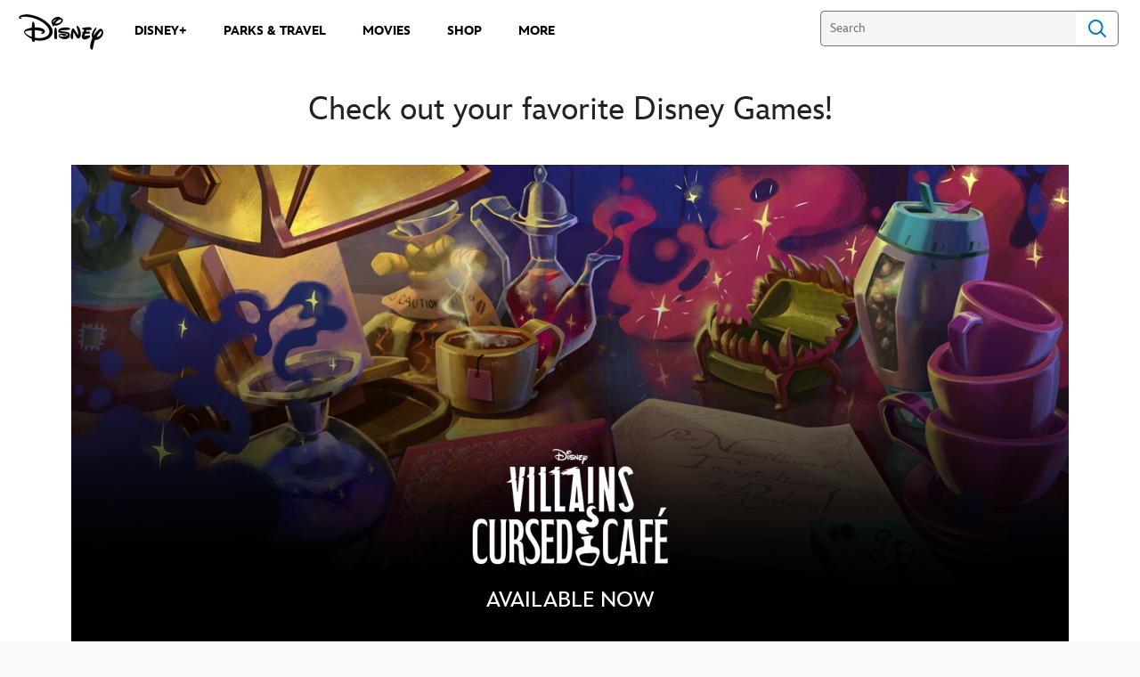

--- FILE ---
content_type: application/x-javascript;charset=utf-8
request_url: https://sw88.go.com/id?d_visid_ver=5.5.0&d_fieldgroup=A&mcorgid=CC0A3704532E6FD70A490D44%40AdobeOrg&mid=54882344412781917422195133290488252648&d_coppa=true&ts=1768436328860
body_size: -45
content:
{"mid":"54882344412781917422195133290488252648"}

--- FILE ---
content_type: application/javascript
request_url: https://static-mh.content.disney.io/matterhorn/assets/modules/flex_content_hero-e511adee0886.js
body_size: 16824
content:
Whiskers("partials.flex_inline_videoplayer",{code:function(t,e,i){"use strict";var s=this;return s.b(i=i||""),s.b('<div class="flex-inline-videoplayer video-container'),s.s(s.f("flexcontenthero",t,e,1),t,e,0,71,87,"{{ }}")&&(s.rs(t,e,function(t,e,i){i.b(" flexcontenthero")}),t.pop()),s.b('"> <div id="'),s.b(s.v(s.f("playerId",t,e,0))),s.b('" class="video-player"></div> <div class="video-controls-container"> <button aria-label="'),s.s(s.f("data",t,e,1),t,e,0,229,241,"{{ }}")&&(s.rs(t,e,function(t,e,i){i.b(i.v(i.f("title",t,e,0))),i.b(" - ")}),t.pop()),s.b(s.v(s.d("translations.play_clip",t,e,0))),s.b('" class="button ada-el-focus transparent video-playback-control '),s.s(s.d("data.video_options",t,e,1),t,e,0,363,451,"{{ }}")&&(s.rs(t,e,function(t,e,i){i.b(" "),i.s(i.f("button_background_overlay",t,e,1),t,e,0,394,404,"{{ }}")&&(i.rs(t,e,function(t,e,i){i.b("overlayed-")}),t.pop()),i.b(i.v(i.f("button_theme",t,e,0))),i.b(" ")}),t.pop()),s.b('" >'),s.b(s.v(s.d("translations.play",t,e,0))),s.b('</button> </div> <div id="'),s.b(s.v(s.f("playerId",t,e,0))),s.b('" class="video-player"></div> </div>'),s.fl()},partials:{},subs:{}}),function(t){"use strict";var e=t.Disney,i=t.Backbone,s=t.Grill,o=t.Whiskers,a=t.Modernizr,n=t.jQuery,r=t._;s.FlexInlineVideoPlayer=i.View.extend({template:o.partials.flex_inline_videoplayer,initialize:function(t){this.options=t||{},this.render()},render:function(){this.model=r.extend({flexcontenthero:"flexcontenthero"===this.model.get("data").entity_type},this.model),this.$el.html(this.template.render(this.model)),this.initVideo()},initVideo:function(){this.$videoParent=this.model.get("$videoParent"),this.status={};var t=this.model.get("data");if(!r.isEmpty(t&&t.video_options)){var i,s=t.video,o=t.video_options,n=!o.show_controls,l=!a.touch&&o.autoplay,d=(this.model||{}).collection||{},c={autoPlay:l,autoPlay_mute:o.start_muted,loop:o.loop_video,video:s,skinUrl:{kalturaCssOverrides:"https://static-mh.content.disney.io/matterhorn/assets/videoplayer/skins/flex_inline_videoplayer-bc9b844421af.css"},hideControlBarContainer:n,hideTopBarContainer:!0,hideLargePlayBtn:!0,ads:{enabled:!1,adTags:(d.adTags||{}).desktop},metaTags:d.meta_tags};c.video.ads={context:{noAds:function(){return!0}},enabled:!1,targeting:this.getAdPosition()},c.video.hideLogo===undefined&&(c.video.hideLogo=!0),i=new e.MatterhornVideoPlayer(this.model.get("playerId"),c),this.$(".video-container").addClass("media-not-ready"),i=this.addListeners(i),l&&(this.status.active=!0,this.$videoParent.addClass("video-active video-autoplay")),o.hide_text_on_play&&this.$videoParent.addClass("hide-text-on-play");var b=i.controls||{};b.hide&&b.hide(),this.player=i}},events:{'click .video-container:not(".flexcontenthero") .video-controls-container':function(t){t.stopPropagation(),this.$videoParent.hasClass("video-playing")||(this.$videoParent.addClass("video-active video-playing"),this.$videoParent.find(".vjs-control-bar").show(),this.startVideo())},'click .video-container:not(".flexcontenthero")  video':function(){this.$videoParent.hasClass("video-playing")?(this.$videoParent.removeClass("video-playing"),this.$videoParent.find(".vjs-control-bar").hide()):(this.$videoParent.addClass("video-active video-playing"),this.$videoParent.find(".vjs-control-bar").show())}},addListeners:function(t){var e=this;return t.onLoaded=e.onMediaReady.bind(e),t.onPlay=e.onPlay.bind(e),t.onPause=e.onPause.bind(e),t.onContentEnded=e.onContentEnded.bind(e),t.onSocialOverlayOpened=e.hideOverlayContent.bind(e),t.onSocialOverlayClosed=e.showOverlayContent.bind(e),t.onCaptionSettingsOpened=e.hideOverlayContent.bind(e),t.onCaptionSettingsClosed=e.showOverlayContent.bind(e),t},onPlay:function(){this.trigger("video:playing")},onPause:function(){this.trigger("video:paused")},onContentEnded:function(){this.trigger("video:playComplete")},onMediaReady:function(){this.status.mediaReady=!0,this.$(".video-container").removeClass("media-not-ready")},hideOverlayContent:function(){n(this.el).closest(".carousel").find(".next, .prev").hide(),n(this.el).closest(".item").find(".age-classification-icon").hide(),n(this.el).closest(".slide").find(".content-overlay").hide(),n(this.el).closest(".module:not(.item-titles-below)").length&&n(this.el).closest(".item").find(".details-container").hide();var t=this.el.querySelector("video");t&&t.pause()},showOverlayContent:function(){n(this.el).closest(".carousel").find(".next, .prev").show(),n(this.el).closest(".item").find(".age-classification-icon").show(),n(this.el).closest(".slide").find(".content-overlay").show(),n(this.el).closest(".module:not(.item-titles-below)").length&&n(this.el).closest(".item").find(".details-container").show();var t=this.el.querySelector("video");t&&t.play()},startVideo:function(){var t=this.el.querySelector("video");t&&t.play()},getAspectPadding:function(){var t,e=this.model.get("data").video||{};if("resize"===this.model.get("data").video_options.display_type)return t=((e.externals||[])[0]||{}).data||{},t.height/t.width*100+"%"},getAdPosition:function(){if(!this.options.cds)return this.adPosition?this.adPosition:(this.adPosition=this.options.ads&&this.options.ads.setAdPosition&&this.options.ads.setAdPosition(this.model),this.adPosition)}})}(this),function(t){"use strict";var e=t.Grill,i=t.Disney,s=t.document,o=t.$;e.VideoModalView=e.ModalView.extend({required_template_sets:["links"],initialize:function(e){var i=this;this.options=e||{},this.overlay=t.document.getElementById("modal-overlay"),this.overlay.addEventListener("click",function(){i.hide()}),this.nonModalActiveElement=s.activeElement},ready:function(){if(this.options.playerId){(this.options.data||{}).ads={context:{noAds:function(){return!0}},enabled:!1,targeting:this.getAdPosition()},this.player=new i.MatterhornVideoPlayer(this.options.playerId,{video:this.options.data,autoPlay:!0,autoPlay_mute:!1,showEndCard:!1,showPauseCard:!0,hideLargePlayBtn:!0,clickToPlay:!0,ads:{enabled:!this.options.cds&&!this.options.noAds,adTags:this.options.adTags},metaTags:this.options.metaTags,parentView:this.$(".video-wrapper")});var t=this.$el.find(".video-wrapper"),e=this.options.data;if(t){var s='<div class="video-info"><p class="title">'+e.title+"</p></div>";t.append(s)}}},getAdPosition:function(){if(!this.options.cds)return this.adPosition?this.adPosition:(this.adPosition=this.options.ads&&this.options.ads.setAdPosition&&this.options.ads.setAdPosition(this.model),this.adPosition)},render:function(){var t={playerId:this.options.playerId,videoEmbedUrl:this.options.videoEmbedUrl,title:this.options.title||null};return this.options.template.render(t,this.options.ctx_additions)},events:{"click #modal-close":function(){this.player&&this.player._unembed(),this.closeVideoModal()},keydown:function(t){var e="button, .modal-content, .modal-bottom",i=s.querySelector("#modal-container"),o=i.querySelectorAll(e),a=o[0],n=o[o.length-1];("Tab"===t.key||9===t.keyCode)&&(t.shiftKey?s.activeElement===a&&(n.focus(),t.preventDefault()):s.activeElement===n&&(a.focus(),t.preventDefault()))}},hide:function(){this.player&&this.player._unembed(),this.closeVideoModal()},closeVideoModal:function(){var e=(this.player||{}).controls||{};e.stop&&e.stop(),this.$(".modal-info").remove(),o("#modal-window").removeClass("show"),t.document.documentElement.classList.remove("modal-no-scroll"),this.nonModalActiveElement.focus()},show:function(i){e.ModalView.prototype.show.apply(this,i),t.setTimeout(function(){o("#video-player").length&&o("#video-player").trigger("focus")},400)}})}(this),Whiskers("modals.retailers",{code:function(t,e,i){"use strict";var s=this;return s.b(i=i||""),s.b('<a href="javascript:void(0);" id=\'modal-close\' class=\'top-right hidden ada-el-focus retailers\' tabindex="0" role="button" aria-label=\'Close dialog\'></a> <div class="modal-info"> <h3 class="modal-title">'),s.b(s.v(s.f("title",t,e,0))),s.b('</h3> <div class="modal-content"> <div class="content-container"> <div class="description">'),s.b(s.v(s.f("description",t,e,0))),s.b('</div> <div class="sub-description">'),s.b(s.v(s.f("sub_description",t,e,0))),s.b('</div> <ul class="retailers'),s.s(s.f("single_retailer",t,e,1),t,e,0,419,426,"{{ }}")&&(s.rs(t,e,function(t,e,i){i.b(" single")}),t.pop()),s.s(s.f("double_retailer",t,e,1),t,e,0,466,473,"{{ }}")&&(s.rs(t,e,function(t,e,i){i.b(" double")}),t.pop()),s.b('" id="retailers" tabindex="-1"> '),s.s(s.f("retailers",t,e,1),t,e,0,539,896,"{{ }}")&&(s.rs(t,e,function(t,e,i){i.b(' <li> <a href="'),i.b(i.v(i.f("retailer_url",t,e,0))),i.b('" title="'),i.b(i.v(i.f("title",t,e,0))),i.b('" data-retailer="'),i.b(i.v(i.f("title",t,e,0))),i.b('" '),i.s(i.f("age_gate",t,e,1),t,e,0,629,652,"{{ }}")&&(i.rs(t,e,function(t,e,i){i.b('data-age="'),i.b(i.v(i.f("age_gate",t,e,0))),i.b('"')}),t.pop()),i.b(" "),i.s(i.f("new_tab",t,e,1),t,e,0,678,694,"{{ }}")&&(i.rs(t,e,function(t,e,i){i.b(i.rp("<href_target0",t,e,""))}),t.pop()),i.b(" "),i.b(i.rp("<href_attributes1",t,e,"")),i.b('> <div class="item-frame '),i.b(i.v(i.f("retailer",t,e,0))),i.b('"> '),i.s(i.d("retailer_image.image",t,e,1),t,e,0,792,852,"{{ }}")&&(i.rs(t,e,function(t,e,i){i.b('<img src="'),i.b(i.v(i.d("retailer_image.image",t,e,0))),i.b('" alt="'),i.b(i.v(i.f("retailer_name",t,e,0))),i.b('">')}),t.pop()),i.b(" </div> </a> </li> ")}),t.pop()),s.b(' </ul> <div class="disclaimer-text">'),s.b(s.v(s.f("disclaimer_text",t,e,0))),s.b("</div> </div> </div> </div>"),s.fl()},partials:{"<href_target0":{name:"href_target",partials:{},subs:{}},"<href_attributes1":{name:"href_attributes",partials:{},subs:{}}},subs:{}}),function(t){"use strict";var e=t.Grill,i=t.$,s=t.document,o=t.Disney,a=o.AnalyticsWatcher;e.RetailersModalView=e.ModalView.extend({initialize:function(t){var e=this;this.options=t||{},this.overlay=s.getElementById("modal-overlay"),this.overlay.addEventListener("click",function(){e.hide()})},events:{"click #modal-close":function(){this.closeModal()},"click .retailers a[data-retailer]":function(t){this.trackRetailer(t)},keydown:function(t){var e="#modal-close.retailers, li a",i=s.querySelector("#modal-container"),o=i.querySelectorAll(e),a=o[0],n=o[o.length-1];("Tab"===t.key||9===t.keyCode)&&(t.shiftKey?s.activeElement===a&&(n.focus(),t.preventDefault()):s.activeElement===n&&(a.focus(),t.preventDefault()))}},hide:function(){this.closeModal()},closeModal:function(){this.remove(),i("#modal-window").removeClass("show"),t.document.documentElement.classList.remove("modal-no-scroll"),this.nonModalActiveElement.focus()},render:function(){var t=this.options.retailers||[];t.forEach(function(t){"other"===t.retailer?t.title=t.retailer_name:t.title=t.retailer.replace(/_/g," ")});var e={retailers:t,single_retailer:1===t.length,double_retailer:2===t.length,title:this.options.title,description:this.options.description,sub_description:this.options.sub_description,disclaimer_text:this.options.disclaimer_text,age_gate:this.options.age_gate,new_tab:this.options.new_tab};return this.options.template.render(e,this.options.ctx_additions)},show:function(o){e.ModalView.prototype.show.apply(this,o),this.nonModalActiveElement=s.activeElement,t.setTimeout(function(){i("#retailers").length&&i("#retailers").find("a")[0].focus()},400)},trackRetailer:function(t){var e=i(t.currentTarget).data("retailer");a&&a.track("click",{event_name:"module interaction",action:"retailer_select",module_name:"retailer modal",module_type:"retailers_modal",link_module_name:this.options.title,link_name:e,link_position:"modal",link_retailer:e})}})}(this),Whiskers("modules.flex_content_hero",{code:function(t,e,i){"use strict";var s=this;return s.b(i=i||""),s.b('<div class="bound '),s.b(s.v(s.f("encyclopedia_hero_class",t,e,0))),s.b('"> '),s.s(s.f("data",t,e,1),t,e,0,57,574,"{{ }}")&&(s.rs(t,e,function(t,e,i){i.b(" "),i.s(i.f("has_sticky_banner",t,e,1),t,e,0,80,551,"{{ }}")&&(i.rs(t,e,function(t,e,i){i.b(' <div class="sticky_banner"> <div class="sticky_banner_wrapper"> <div class="sticky_banner_copy"> <div class="sticky_banner_headline">'),i.b(i.v(i.d("sticky.headline",t,e,0))),i.b('</div> <div class="sticky_banner_description">'),i.b(i.v(i.d("sticky.description",t,e,0))),i.b('</div> </div> <div class="sticky_banner_button"> '),i.s(i.f("cta_links",t,e,1),t,e,0,364,515,"{{ }}")&&(i.rs(t,e,function(t,e,i){i.b(" "),i.s(i.f("sticky_banner",t,e,1),t,e,0,383,496,"{{ }}")&&(i.rs(t,e,function(t,e,i){i.b(" "),i.s(i.f("cta_is_link",t,e,1),t,e,0,400,422,"{{ }}")&&(i.rs(t,e,function(t,e,i){i.b(i.rp("<partials/cta_link0",t,e,""))}),t.pop()),i.b(" "),i.s(i.f("cta_is_link",t,e,1),t,e,1,0,0,"")||i.b(i.rp("<partials/cta_button1",t,e,"")),i.b(" ")}),t.pop()),i.b(" ")}),t.pop()),i.b(" </div> </div> </div> ")}),t.pop()),i.b(" ")}),t.pop()),s.b(' <div class="carousel'),s.s(s.f("show_preview_cards",t,e,1),t,e,0,627,646,"{{ }}")&&(s.rs(t,e,function(t,e,i){i.b(" show-preview-cards")}),t.pop()),s.b('" style="'),s.s(s.f("background_color",t,e,1),t,e,0,699,736,"{{ }}")&&(s.rs(t,e,function(t,e,i){i.b("background-color:"),i.b(i.v(i.f("background_color",t,e,0)))}),t.pop()),s.b('"> <ul class="slides"> '),s.s(s.f("data",t,e,1),t,e,0,789,9823,"{{ }}")&&(s.rs(t,e,function(t,e,i){i.s(i.f("slide_config",t,e,1),t,e,0,806,9806,"{{ }}")&&(i.rs(t,e,function(t,e,i){i.b(' <li class="slide'),i.s(i.f("mult_slides",t,e,1),t,e,0,839,848,"{{ }}")&&(i.rs(t,e,function(t,e,i){i.b(" multiple")}),t.pop()),i.b('" data-title="'),i.b(i.v(i.f("title",t,e,0))),i.b('"'),i.s(i.d("styles.background_color",t,e,1),t,e,0,916,971,"{{ }}")&&(i.rs(t,e,function(t,e,i){i.b(' style="background-color: '),i.b(i.v(i.d("styles.background_color",t,e,0))),i.b(';"')}),t.pop()),i.b(' data-link_cta_index="'),i.b(i.v(i.f("title",t,e,0))),i.b('" '),i.s(i.f("cto_attrs",t,e,1),t,e,0,1046,1079,"{{ }}")&&(i.rs(t,e,function(t,e,i){i.b(i.rp("<partials/cto_link_attributes2",t,e,""))}),t.pop()),i.b("> "),i.s(i.f("cta_links",t,e,1),t,e,1,0,0,"")||(i.b(" "),i.s(i.f("href",t,e,1),t,e,0,1119,1250,"{{ }}")&&(i.rs(t,e,function(t,e,i){i.b('<a href="'),i.b(i.v(i.f("href",t,e,0))),i.b('" title="'),i.b(i.v(i.f("alt_text",t,e,0))),i.b('" '),i.s(i.f("new_tab",t,e,1),t,e,0,1171,1187,"{{ }}")&&(i.rs(t,e,function(t,e,i){i.b(i.rp("<href_target3",t,e,""))}),t.pop()),i.b(" "),i.s(i.f("age_gate",t,e,1),t,e,0,1213,1236,"{{ }}")&&(i.rs(t,e,function(t,e,i){i.b('data-age="'),i.b(i.v(i.f("age_gate",t,e,0))),i.b('"')}),t.pop()),i.b(">")}),t.pop()),i.b(" ")),i.b(" "),i.s(i.f("mp4Banner",t,e,1),t,e,1,0,0,"")||(i.b(" "),i.s(i.f("sized_image",t,e,1),t,e,0,1306,4341,"{{ }}")&&(i.rs(t,e,function(t,e,i){i.b(' <div class="image-wrapper background-image"> '),i.b(" "),i.s(i.f("aspect_ratio_pct",t,e,1),t,e,0,1483,1549,"{{ }}")&&(i.rs(t,e,function(t,e,i){i.b('<div class="aspect" style="padding-bottom: '),i.b(i.v(i.f("aspect_ratio_pct",t,e,0))),i.b(';">')}),t.pop()),i.b(" "),i.s(i.f("video",t,e,1),t,e,1,0,0,"")||(i.b(" "),i.s(i.f("cdsMode",t,e,1),t,e,1,0,0,"")||(i.b(" "),i.s(i.f("href",t,e,1),t,e,0,1604,1756,"{{ }}")&&(i.rs(t,e,function(t,e,i){i.b('<a href="'),i.b(i.v(i.f("href",t,e,0))),i.b('" title="'),i.b(i.v(i.f("alt_text",t,e,0))),i.b('" '),i.s(i.f("new_tab",t,e,1),t,e,0,1656,1672,"{{ }}")&&(i.rs(t,e,function(t,e,i){i.b(i.rp("<href_target4",t,e,""))}),t.pop()),i.b(' class="ada-el-focus" '),i.s(i.f("age_gate",t,e,1),t,e,0,1719,1742,"{{ }}")&&(i.rs(t,e,function(t,e,i){i.b('data-age="'),i.b(i.v(i.f("age_gate",t,e,0))),i.b('"')}),t.pop()),i.b(">")}),t.pop()),i.b(" ")),i.b(" "),i.s(i.f("cdsMode",t,e,1),t,e,0,1791,2001,"{{ }}")&&(i.rs(t,e,function(t,e,i){i.b(" "),i.s(i.f("hide_from_cds",t,e,1),t,e,1,0,0,"")||(i.b(" "),i.s(i.f("href",t,e,1),t,e,0,1820,1972,"{{ }}")&&(i.rs(t,e,function(t,e,i){i.b('<a href="'),i.b(i.v(i.f("href",t,e,0))),i.b('" title="'),i.b(i.v(i.f("alt_text",t,e,0))),i.b('" '),i.s(i.f("new_tab",t,e,1),t,e,0,1872,1888,"{{ }}")&&(i.rs(t,e,function(t,e,i){i.b(i.rp("<href_target5",t,e,""))}),t.pop()),i.b(' class="ada-el-focus" '),i.s(i.f("age_gate",t,e,1),t,e,0,1935,1958,"{{ }}")&&(i.rs(t,e,function(t,e,i){i.b('data-age="'),i.b(i.v(i.f("age_gate",t,e,0))),i.b('"')}),t.pop()),i.b(">")}),t.pop()),i.b(" ")),i.b(" ")}),t.pop()),i.b(" ")),i.b(" "),i.s(i.f("noscript",t,e,1),t,e,1,0,0,"")||(i.b(' <img tabindex="0" '),i.s(i.f("first_module",t,e,1),t,e,0,2074,2087,"{{ }}")&&(i.rs(t,e,function(t,e,i){i.b('src="'),i.b(i.v(i.f("src",t,e,0))),i.b('"')}),t.pop()),i.b(" "),i.s(i.f("first_module",t,e,1),t,e,1,0,0,"")||(i.b('data-src="'),i.b(i.v(i.f("src",t,e,0))),i.b('"')),i.b(' id="ref-'),i.b(i.v(i.f("ref",t,e,0))),i.b("--img--idx-"),i.b(i.v(i.f("slideIndex",t,e,0))),i.b('" width="'),i.b(i.v(i.f("width",t,e,0))),i.b('" height="'),i.b(i.v(i.f("height",t,e,0))),i.b('" alt="'),i.b(i.v(i.f("alt_text",t,e,0))),i.b('"'),i.s(i.f("aspect_ratio_pct",t,e,1),t,e,1,0,0,"")||i.b(' class="relative"'),i.b(" "),i.b(i.rp("<image_attributes6",t,e,"")),i.b('> <span class="gradient-overlay '),i.s(i.f("text_settings",t,e,1),t,e,0,2387,2457,"{{ }}")&&(i.rs(t,e,function(t,e,i){i.s(i.f("position",t,e,1),t,e,0,2400,2444,"{{ }}")&&(i.rs(t,e,function(t,e,i){i.b(" content-"),i.b(i.v(i.f("horizontal",t,e,0))),i.b(" content-"),i.b(i.v(i.f("vertical",t,e,0)))}),t.pop())}),t.pop()),i.b('"'),i.s(i.f("backgroundGradient",t,e,1),t,e,0,2499,2541,"{{ }}")&&(i.rs(t,e,function(t,e,i){i.b(' style="background:'),i.b(i.v(i.f("backgroundGradient",t,e,0))),i.b('"')}),t.pop()),i.b("></span> ")),i.b(" "),i.s(i.f("noscript",t,e,1),t,e,0,2600,2756,"{{ }}")&&(i.rs(t,e,function(t,e,i){i.b('<noscript><img src="'),i.b(i.v(i.f("src",t,e,0))),i.b('" width="'),i.b(i.v(i.f("width",t,e,0))),i.b('" height="'),i.b(i.v(i.f("height",t,e,0))),i.b('" alt="'),i.b(i.v(i.f("alt_text",t,e,0))),i.b('"'),i.s(i.f("aspect_ratio_pct",t,e,1),t,e,1,0,0,"")||i.b(' class="relative"'),i.b("></noscript>")}),t.pop()),i.b(" "),i.s(i.f("video",t,e,1),t,e,1,0,0,"")||i.b("</a>"),i.b(" "),i.s(i.f("aspect_ratio_pct",t,e,1),t,e,0,2816,2822,"{{ }}")&&(i.rs(t,e,function(t,e,i){i.b("</div>")}),t.pop()),i.b(" "),i.b(" "),i.s(i.f("video",t,e,1),t,e,0,2954,3012,"{{ }}")&&(i.rs(t,e,function(t,e,i){i.b(' <div id="player-'),i.b(i.v(i.f("ref",t,e,0))),i.b("-"),i.b(i.v(i.f("slideIndex",t,e,0))),i.b('-container"></div> ')}),t.pop()),i.b(" "),i.s(i.f("youtube",t,e,1),t,e,0,3035,3366,"{{ }}")&&(i.rs(t,e,function(t,e,i){i.b(' <div class="youtube-hero-wrap"> <iframe class="youtube-hero youtube-hero-'),i.b(i.v(i.f("youtube",t,e,0))),i.b('" id="ref-'),i.b(i.v(i.f("ref",t,e,0))),i.b("--youtube--idx-"),i.b(i.v(i.f("slideIndex",t,e,0))),i.b('" width="100%" height="100%" src="https://www.youtube.com/embed/'),i.b(i.v(i.f("youtube",t,e,0))),i.b('?rel=0&autohide=1&showinfo=0&color=white&wmode=opaque;enablejsapi=1&rel=0" frameborder="0" allowfullscreen> </iframe> </div> ')}),t.pop()),i.b(" "),i.s(i.f("sponsor",t,e,1),t,e,0,3391,4161,"{{ }}")&&(i.rs(t,e,function(t,e,i){i.b(' <div class="content-sponsor '),i.s(i.f("position",t,e,1),t,e,0,3433,3478,"{{ }}")&&(i.rs(t,e,function(t,e,i){i.b(" content-"),i.b(i.v(i.f("horizontal",t,e,0))),i.b(" content-"),i.b(i.v(i.f("vertical",t,e,0))),i.b(" ")}),t.pop()),i.b(" "),i.s(i.f("text_settings",t,e,1),t,e,0,3510,3549,"{{ }}")&&(i.rs(t,e,function(t,e,i){i.b(" text-"),i.b(i.v(i.f("alignment",t,e,0))),i.b(" text-"),i.b(i.v(i.f("lightness",t,e,0))),i.b(" ")}),t.pop()),i.b('"> '),i.s(i.f("sponsored_by_label",t,e,1),t,e,0,3593,3745,"{{ }}")&&(i.rs(t,e,function(t,e,i){i.b(' <p class="content-sponsored-label" '),i.s(i.d("text_settings.color",t,e,1),t,e,0,3653,3692,"{{ }}")&&(i.rs(t,e,function(t,e,i){i.b('style="color: '),i.b(i.v(i.d("text_settings.color",t,e,0))),i.b(';"')}),t.pop()),i.b(" >"),i.b(i.v(i.f("sponsored_by_label",t,e,0))),i.b("</p> ")}),t.pop()),i.b(" "),i.s(i.f("sponsor_logo",t,e,1),t,e,0,3786,4136,"{{ }}")&&(i.rs(t,e,function(t,e,i){i.b(" "),i.s(i.f("noscript",t,e,1),t,e,1,0,0,"")||(i.b('<img class="no-src" data-src="'),i.b(i.v(i.f("src",t,e,0))),i.b('" alt="'),i.b(i.v(i.f("image_alt_text",t,e,0))),i.b('" '),i.s(i.f("half_width",t,e,1),t,e,0,3879,3909,"{{ }}")&&(i.rs(t,e,function(t,e,i){i.b('style="width:'),i.b(i.v(i.f("half_width",t,e,0))),i.b('px"')}),t.pop()),i.b(" "),i.b(i.rp("<image_attributes7",t,e,"")),i.b(">")),i.b(" "),i.s(i.f("noscript",t,e,1),t,e,0,3974,4122,"{{ }}")&&(i.rs(t,e,function(t,e,i){i.b('<noscript><img src="'),i.b(i.v(i.f("src",t,e,0))),i.b('" alt="'),i.b(i.v(i.f("image_alt_text",t,e,0))),i.b('" '),i.s(i.f("half_width",t,e,1),t,e,0,4043,4073,"{{ }}")&&(i.rs(t,e,function(t,e,i){i.b('style="width:'),i.b(i.v(i.f("half_width",t,e,0))),i.b('px"')}),t.pop()),i.b(" "),i.b(i.rp("<image_attributes8",t,e,"")),i.b("></noscript>")}),t.pop()),i.b(" ")}),t.pop()),i.b(" </div> ")}),t.pop()),i.b(" "),i.s(i.f("age_icon_container",t,e,1),t,e,1,0,0,"")||(i.b(" "),i.s(i.d("image_assets.age_classification",t,e,1),t,e,0,4234,4273,"{{ }}")&&(i.rs(t,e,function(t,e,i){i.b(" "),i.b(i.rp("<partials/age_classification_icon9",t,e,"")),i.b(" ")}),t.pop()),i.b(" ")),i.b(" </div> ")}),t.pop()),i.b(" "),i.s(i.f("sized_image",t,e,1),t,e,1,0,0,"")||(i.b(' <div class="gradient-overlay bg-sizer'),i.s(i.f("text_settings",t,e,1),t,e,0,4430,4500,"{{ }}")&&(i.rs(t,e,function(t,e,i){i.s(i.f("position",t,e,1),t,e,0,4443,4487,"{{ }}")&&(i.rs(t,e,function(t,e,i){i.b(" content-"),i.b(i.v(i.f("horizontal",t,e,0))),i.b(" content-"),i.b(i.v(i.f("vertical",t,e,0)))}),t.pop())}),t.pop()),i.b('" '),i.s(i.f("backgroundGradient",t,e,1),t,e,0,4543,4586,"{{ }}")&&(i.rs(t,e,function(t,e,i){i.b(' style="background:'),i.b(i.v(i.f("backgroundGradient",t,e,0))),i.b(';"')}),t.pop()),i.b("></div> ")),i.b(" ")),i.b(" "),i.s(i.f("mp4Banner",t,e,1),t,e,0,4663,5542,"{{ }}")&&(i.rs(t,e,function(t,e,i){i.b(" "),i.s(i.f("href",t,e,1),t,e,0,4673,4804,"{{ }}")&&(i.rs(t,e,function(t,e,i){i.b('<a href="'),i.b(i.v(i.f("href",t,e,0))),i.b('" title="'),i.b(i.v(i.f("alt_text",t,e,0))),i.b('" '),i.s(i.f("new_tab",t,e,1),t,e,0,4725,4741,"{{ }}")&&(i.rs(t,e,function(t,e,i){i.b(i.rp("<href_target10",t,e,""))}),t.pop()),i.b(" "),i.s(i.f("age_gate",t,e,1),t,e,0,4767,4790,"{{ }}")&&(i.rs(t,e,function(t,e,i){i.b('data-age="'),i.b(i.v(i.f("age_gate",t,e,0))),i.b('"')}),t.pop()),i.b(">")}),t.pop()),i.b(" "),i.s(i.f("sized_image",t,e,1),t,e,0,4830,5314,"{{ }}")&&(i.rs(t,e,function(t,e,i){i.b(" "),i.b(" "),i.s(i.f("aspect_ratio_pct",t,e,1),t,e,0,4962,5045,"{{ }}")&&(i.rs(t,e,function(t,e,i){i.b('<div class="aspect background-image" style="padding-bottom: '),i.b(i.v(i.f("aspect_ratio_pct",t,e,0))),i.b(';">')}),t.pop()),i.b(' <img class="background-image '),i.s(i.f("aspect_ratio_pct",t,e,1),t,e,1,0,0,"")||i.b("relative"),i.s(i.f("noscript",t,e,1),t,e,1,0,0,"")||i.b(" no-src"),i.b('" '),i.s(i.f("noscript",t,e,1),t,e,1,0,0,"")||i.b("data-"),i.b('src="'),i.b(i.v(i.f("src",t,e,0))),i.b('" alt="'),i.b(i.v(i.f("title",t,e,0))),i.b('" '),i.b(i.rp("<image_attributes11",t,e,"")),i.b("> "),i.s(i.f("aspect_ratio_pct",t,e,1),t,e,0,5286,5292,"{{ }}")&&(i.rs(t,e,function(t,e,i){i.b("</div>")}),t.pop()),i.b(" ")}),t.pop()),i.b(" "),i.b(i.rp("<inline_video12",t,e,"")),i.b(" "),i.s(i.f("href",t,e,1),t,e,0,5358,5362,"{{ }}")&&(i.rs(t,e,function(t,e,i){i.b("</a>")}),t.pop()),i.b(" "),i.s(i.f("mp4_play_pause",t,e,1),t,e,0,5391,5522,"{{ }}")&&(i.rs(t,e,function(t,e,i){i.b(' <div class="mp4-play-pause-container '),i.b(i.v(i.f("mp4_play_pause_alignment",t,e,0))),i.b('"> <button class="mp4-playback-icon pause">Pause</button> </div> ')}),t.pop()),i.b(" ")}),t.pop()),i.b(" "),i.s(i.f("contentOverlay",t,e,1),t,e,0,5576,9620,"{{ }}")&&(i.rs(t,e,function(t,e,i){i.b(' <div class="content-overlay '),i.s(i.f("text_settings",t,e,1),t,e,0,5623,5715,"{{ }}")&&(i.rs(t,e,function(t,e,i){i.b(" "),i.s(i.f("position",t,e,1),t,e,0,5637,5682,"{{ }}")&&(i.rs(t,e,function(t,e,i){i.b(" content-"),i.b(i.v(i.f("horizontal",t,e,0))),i.b(" content-"),i.b(i.v(i.f("vertical",t,e,0))),i.b(" ")}),t.pop()),i.b(" text-"),i.b(i.v(i.f("alignment",t,e,0))),i.b(" ")}),t.pop()),i.b(" "),i.s(i.f("styles",t,e,1),t,e,0,5745,5770,"{{ }}")&&(i.rs(t,e,function(t,e,i){i.b(" text-"),i.b(i.v(i.f("text_lightness",t,e,0))),i.b(" ")}),t.pop()),i.b('"> <div class="content-body"> <div class="content-details" style="'),i.s(i.d("text_settings.width",t,e,1),t,e,0,5871,5906,"{{ }}")&&(i.rs(t,e,function(t,e,i){i.b("max-width: "),i.b(i.v(i.d("text_settings.width",t,e,0))),i.b(";")}),t.pop()),i.b('"> '),i.s(i.f("cdsMode",t,e,1),t,e,1,0,0,"")||(i.b(" "),i.s(i.f("href",t,e,1),t,e,0,5955,6086,"{{ }}")&&(i.rs(t,e,function(t,e,i){i.b('<a href="'),i.b(i.v(i.f("href",t,e,0))),i.b('" title="'),i.b(i.v(i.f("alt_text",t,e,0))),i.b('" '),i.s(i.f("new_tab",t,e,1),t,e,0,6007,6023,"{{ }}")&&(i.rs(t,e,function(t,e,i){i.b(i.rp("<href_target13",t,e,""))}),t.pop()),i.b(" "),i.s(i.f("age_gate",t,e,1),t,e,0,6049,6072,"{{ }}")&&(i.rs(t,e,function(t,e,i){i.b('data-age="'),i.b(i.v(i.f("age_gate",t,e,0))),i.b('"')}),t.pop()),i.b(">")}),t.pop()),i.b(" ")),i.b(" "),i.s(i.f("cdsMode",t,e,1),t,e,0,6121,6310,"{{ }}")&&(i.rs(t,e,function(t,e,i){i.b(" "),i.s(i.f("hide_from_cds",t,e,1),t,e,1,0,0,"")||(i.b(" "),i.s(i.f("href",t,e,1),t,e,0,6150,6281,"{{ }}")&&(i.rs(t,e,function(t,e,i){i.b('<a href="'),i.b(i.v(i.f("href",t,e,0))),i.b('" title="'),i.b(i.v(i.f("alt_text",t,e,0))),i.b('" '),i.s(i.f("new_tab",t,e,1),t,e,0,6202,6218,"{{ }}")&&(i.rs(t,e,function(t,e,i){i.b(i.rp("<href_target14",t,e,""))}),t.pop()),i.b(" "),i.s(i.f("age_gate",t,e,1),t,e,0,6244,6267,"{{ }}")&&(i.rs(t,e,function(t,e,i){i.b('data-age="'),i.b(i.v(i.f("age_gate",t,e,0))),i.b('"')}),t.pop()),i.b(">")}),t.pop()),i.b(" ")),i.b(" ")}),t.pop()),i.b(" "),i.s(i.f("image_links_bottom",t,e,1),t,e,1,0,0,"")||(i.b(" "),i.s(i.d("image_links.length",t,e,1),t,e,0,6370,6785,"{{ }}")&&(i.rs(t,e,function(t,e,i){i.b(' <div class="image-link-container images-top"> '),i.s(i.f("image_links",t,e,1),t,e,0,6433,6761,"{{ }}")&&(i.rs(t,e,function(t,e,i){i.b(" <a "),i.s(i.f("link",t,e,1),t,e,0,6446,6477,"{{ }}")&&(i.rs(t,e,function(t,e,i){i.b('href="'),i.b(i.v(i.f("link",t,e,0))),i.b('" target="_blank"')}),t.pop()),i.b(' aria-label="'),i.b(i.v(i.f("title",t,e,0))),i.b('" '),i.s(i.f("ignore_no_referrer",t,e,1),t,e,1,0,0,"")||i.b(' rel="noopener noreferrer" '),i.b(' data-custom="'),i.b(i.v(i.f("ignore_no_referrer",t,e,0))),i.b('"> '),i.s(i.d("image.link_image",t,e,1),t,e,0,6643,6682,"{{ }}")&&(i.rs(t,e,function(t,e,i){i.b('<img src="'),i.b(i.v(i.d("image.link_image",t,e,0))),i.b('" alt="">')}),t.pop()),i.b(" "),i.s(i.d("image.link_image",t,e,1),t,e,1,0,0,"")||i.b(i.v(i.f("title",t,e,0))),i.b(" </a> ")}),t.pop()),i.b(" </div> ")}),t.pop()),i.b(" ")),i.b(" "),i.s(i.f("rich_subheader",t,e,1),t,e,0,6852,6994,"{{ }}")&&(i.rs(t,e,function(t,e,i){i.b(' <div class="content-subheader" '),i.s(i.d("styles.desc_color",t,e,1),t,e,0,6906,6942,"{{ }}")&&(i.rs(t,e,function(t,e,i){i.b(' style="color:'),i.b(i.v(i.d("styles.desc_color",t,e,0))),i.b('"')}),t.pop()),i.b("> "),i.b(i.t(i.f("rich_subheader",t,e,0))),i.b(" </div> ")}),t.pop()),i.b(" "),i.s(i.f("rich_title",t,e,1),t,e,0,7029,8094,"{{ }}")&&(i.rs(t,e,function(t,e,i){i.b(' <div class="content-title '),i.s(i.f("cdsMode",t,e,1),t,e,0,7068,7115,"{{ }}")&&(i.rs(t,e,function(t,e,i){i.s(i.f("hide_from_cds",t,e,1),t,e,0,7086,7097,"{{ }}")&&(i.rs(t,e,function(t,e,i){i.b("cds-display")}),t.pop())}),t.pop()),i.b('" '),i.s(i.d("styles.title_color",t,e,1),t,e,0,7152,7189,"{{ }}")&&(i.rs(t,e,function(t,e,i){i.b(' style="color:'),i.b(i.v(i.d("styles.title_color",t,e,0))),i.b('"')}),t.pop()),i.b("> "),i.s(i.f("logo_title",t,e,1),t,e,1,0,0,"")||i.b(i.t(i.f("rich_title",t,e,0))),i.b(" "),i.s(i.f("logo_title",t,e,1),t,e,0,7276,8071,"{{ }}")&&(i.rs(t,e,function(t,e,i){i.b(" "),i.s(i.f("noscript",t,e,1),t,e,1,0,0,"")||(i.b('<img class="'),i.s(i.f("first_module",t,e,1),t,e,1,0,0,"")||i.b("no-src "),i.b('logo-title" aria-labelledby="'),i.b(i.v(i.f("heading_hidden_id",t,e,0))),i.b('" width="'),i.b(i.v(i.f("width",t,e,0))),i.b('" height="'),i.b(i.v(i.f("height",t,e,0))),i.b('" '),i.s(i.f("first_module",t,e,1),t,e,0,7450,7463,"{{ }}")&&(i.rs(t,e,function(t,e,i){i.b('src="'),i.b(i.v(i.f("src",t,e,0))),i.b('"')}),t.pop()),i.b(" "),i.s(i.f("first_module",t,e,1),t,e,1,0,0,"")||(i.b('data-src="'),i.b(i.v(i.f("src",t,e,0))),i.b('"')),i.b(' alt="'),i.b(i.v(i.f("alt_text",t,e,0))),i.b('" tabindex="0" '),i.s(i.f("half_width",t,e,1),t,e,0,7581,7612,"{{ }}")&&(i.rs(t,e,function(t,e,i){i.b('style="width:'),i.b(i.v(i.f("half_width",t,e,0))),i.b('px;"')}),t.pop()),i.b(" "),i.b(i.rp("<image_attributes15",t,e,"")),i.b(">")),i.b(" "),i.s(i.f("noscript",t,e,1),t,e,0,7677,7966,"{{ }}")&&(i.rs(t,e,function(t,e,i){i.b('<noscript><img src="'),i.b(i.v(i.f("src",t,e,0))),i.b('" alt="'),i.b(i.v(i.f("alt_text",t,e,0))),i.b('" width="'),i.b(i.v(i.f("width",t,e,0))),i.b('" height="'),i.b(i.v(i.f("height",t,e,0))),i.b('" class="logo-title'),i.s(i.f("aspect_ratio_pct",t,e,1),t,e,0,7801,7808,"{{ }}")&&(i.rs(t,e,function(t,e,i){i.b(" aspect")}),t.pop()),i.b('" aria-labelledby="'),i.b(i.v(i.f("heading_hidden_id",t,e,0))),i.b('" '),i.s(i.f("half_width",t,e,1),t,e,0,7886,7917,"{{ }}")&&(i.rs(t,e,function(t,e,i){i.b('style="width:'),i.b(i.v(i.f("half_width",t,e,0))),i.b('px;"')}),t.pop()),i.b(" "),i.b(i.rp("<image_attributes16",t,e,"")),i.b("></noscript>")}),t.pop()),i.b(" "),i.s(i.f("heading_hidden",t,e,1),t,e,0,7999,8051,"{{ }}")&&(i.rs(t,e,function(t,e,i){i.b('<div class="hidden-title">'),i.b(i.t(i.f("heading_hidden",t,e,0))),i.b("</div>")}),t.pop()),i.b(" ")}),t.pop()),i.b(" </div> ")}),t.pop()),i.b(" "),i.s(i.f("rich_desc",t,e,1),t,e,0,8124,8335,"{{ }}")&&(i.rs(t,e,function(t,e,i){i.b(' <div class="content-description '),i.s(i.f("cdsMode",t,e,1),t,e,0,8169,8216,"{{ }}")&&(i.rs(t,e,function(t,e,i){i.s(i.f("hide_from_cds",t,e,1),t,e,0,8187,8198,"{{ }}")&&(i.rs(t,e,function(t,e,i){i.b("cds-display")}),t.pop())}),t.pop()),i.b('" '),i.s(i.d("styles.desc_color",t,e,1),t,e,0,8252,8288,"{{ }}")&&(i.rs(t,e,function(t,e,i){i.b(' style="color:'),i.b(i.v(i.d("styles.desc_color",t,e,0))),i.b('"')}),t.pop()),i.b("> "),i.b(i.t(i.f("rich_desc",t,e,0))),i.b(" </div> ")}),t.pop()),i.b(" "),i.s(i.f("href",t,e,1),t,e,0,8359,8363,"{{ }}")&&(i.rs(t,e,function(t,e,i){i.b("</a>")}),t.pop()),i.b(" "),i.s(i.d("small_print_options.above",t,e,1),t,e,0,8403,8499,"{{ }}")&&(i.rs(t,e,function(t,e,i){i.b(' <div class="small-print '),i.b(i.v(i.d("small_print_options.position",t,e,0))),i.b('">'),i.b(i.t(i.d("small_print_options.text",t,e,0))),i.b("</div> ")}),t.pop()),i.b(" "),i.s(i.d("cta_links.length",t,e,1),t,e,0,8551,8886,"{{ }}")&&(i.rs(t,e,function(t,e,i){i.b(' <p class="cta-links-container '),i.s(i.f("text_settings",t,e,1),t,e,0,8600,8619,"{{ }}")&&(i.rs(t,e,function(t,e,i){i.b("text-"),i.b(i.v(i.f("alignment",t,e,0))),i.b(" ")}),t.pop()),i.b(" "),i.s(i.f("allow_button_overflow",t,e,1),t,e,0,8664,8681,"{{ }}")&&(i.rs(t,e,function(t,e,i){i.b(" overflow-buttons")}),t.pop()),i.b('" data-cta-type="'),i.b(i.v(i.f("cta_type",t,e,0))),i.b('"> '),i.s(i.f("cta_links",t,e,1),t,e,0,8753,8866,"{{ }}")&&(i.rs(t,e,function(t,e,i){i.b(" "),i.s(i.f("cta_is_link",t,e,1),t,e,0,8770,8792,"{{ }}")&&(i.rs(t,e,function(t,e,i){i.b(i.rp("<partials/cta_link17",t,e,""))}),t.pop()),i.b(" "),i.s(i.f("cta_is_link",t,e,1),t,e,1,0,0,"")||i.b(i.rp("<partials/cta_button18",t,e,"")),i.b(" ")}),t.pop()),i.b(" </p> ")}),t.pop()),i.b(" "),i.s(i.d("small_print_options.below",t,e,1),t,e,0,8938,9034,"{{ }}")&&(i.rs(t,e,function(t,e,i){i.b(' <div class="small-print '),i.b(i.v(i.d("small_print_options.position",t,e,0))),i.b('">'),i.b(i.t(i.d("small_print_options.text",t,e,0))),i.b("</div> ")}),t.pop()),i.b(" "),i.s(i.f("image_links_bottom",t,e,1),t,e,0,9088,9540,"{{ }}")&&(i.rs(t,e,function(t,e,i){i.b(" "),i.s(i.d("image_links.length",t,e,1),t,e,0,9112,9516,"{{ }}")&&(i.rs(t,e,function(t,e,i){i.b(' <div class="image-link-container"> '),i.s(i.f("image_links",t,e,1),t,e,0,9164,9492,"{{ }}")&&(i.rs(t,e,function(t,e,i){i.b(" <a "),i.s(i.f("link",t,e,1),t,e,0,9177,9208,"{{ }}")&&(i.rs(t,e,function(t,e,i){i.b('href="'),i.b(i.v(i.f("link",t,e,0))),i.b('" target="_blank"')}),t.pop()),i.b(' aria-label="'),i.b(i.v(i.f("title",t,e,0))),i.b('" '),i.s(i.f("ignore_no_referrer",t,e,1),t,e,1,0,0,"")||i.b(' rel="noopener noreferrer" '),i.b(' data-custom="'),i.b(i.v(i.f("ignore_no_referrer",t,e,0))),i.b('"> '),i.s(i.d("image.link_image",t,e,1),t,e,0,9374,9413,"{{ }}")&&(i.rs(t,e,function(t,e,i){i.b('<img src="'),i.b(i.v(i.d("image.link_image",t,e,0))),i.b('" alt="">')}),t.pop()),i.b(" "),i.s(i.d("image.link_image",t,e,1),t,e,1,0,0,"")||i.b(i.v(i.f("title",t,e,0))),i.b(" </a> ")}),t.pop()),i.b(" </div> ")}),t.pop()),i.b(" ")}),t.pop()),i.b(" </div> </div> "),i.b(i.rp("<partials/terms_and_conditions19",t,e,"")),i.b(" </div> ")}),t.pop()),i.b(" "),i.s(i.f("age_icon_container",t,e,1),t,e,0,9663,9776,"{{ }}")&&(i.rs(t,e,function(t,e,i){i.b(" "),i.s(i.d("image_assets.age_classification",t,e,1),t,e,0,9700,9739,"{{ }}")&&(i.rs(t,e,function(t,e,i){i.b(" "),i.b(i.rp("<partials/age_classification_icon20",t,e,"")),i.b(" ")}),t.pop()),i.b(" ")}),t.pop()),i.b(" </li> ")}),t.pop())}),
t.pop()),s.b(" </ul> "),s.s(s.f("show_preview_cards",t,e,1),t,e,0,9862,10591,"{{ }}")&&(s.rs(t,e,function(t,e,i){i.b(' <div class="preview-cards"> '),i.s(i.f("data",t,e,1),t,e,0,9900,10416,"{{ }}")&&(i.rs(t,e,function(t,e,i){i.s(i.f("slide_config",t,e,1),t,e,0,9917,10399,"{{ }}")&&(i.rs(t,e,function(t,e,i){i.b(' <span class="preview-card" tabindex="0" aria-label="'),i.b(i.v(i.f("preview_card_title",t,e,0))),i.b('"> <div class="progress"><div class="bar" '),i.s(i.f("cta_color",t,e,1),t,e,0,10048,10086,"{{ }}")&&(i.rs(t,e,function(t,e,i){i.b('style="background-color:'),i.b(i.v(i.f("cta_color",t,e,0))),i.b('"')}),t.pop()),i.b('></div></div> <div class="bg" '),i.s(i.f("preview_image",t,e,1),t,e,0,10148,10197,"{{ }}")&&(i.rs(t,e,function(t,e,i){i.b("style=\"background-image:url('"),i.b(i.v(i.f("preview_image",t,e,0))),i.b("')\"")}),t.pop()),i.b('></div> <div class="title-container"> <div class="title-padding"> '),i.s(i.f("preview_card_title",t,e,1),t,e,0,10304,10353,"{{ }}")&&(i.rs(t,e,function(t,e,i){i.b('<span class="title">'),i.b(i.v(i.f("preview_card_title",t,e,0))),i.b("</span>")}),t.pop()),i.b(" </div> </div> </span> ")}),t.pop())}),t.pop()),i.b(" </div> "),i.b(' <div class="dots"> '),i.s(i.f("data",t,e,1),t,e,0,10480,10574,"{{ }}")&&(i.rs(t,e,function(t,e,i){i.b(' <button class="dot ada-el-focus" role="button" aria-label="'),i.b(i.v(i.f("preview_card_title",t,e,0))),i.b('"></button> ')}),t.pop()),i.b(" </div> ")}),t.pop()),s.b(" </div> </div>"),s.fl()},partials:{"<partials/cta_link0":{name:"partials/cta_link",partials:{},subs:{}},"<partials/cta_button1":{name:"partials/cta_button",partials:{},subs:{}},"<partials/cto_link_attributes2":{name:"partials/cto_link_attributes",partials:{},subs:{}},"<href_target3":{name:"href_target",partials:{},subs:{}},"<href_target4":{name:"href_target",partials:{},subs:{}},"<href_target5":{name:"href_target",partials:{},subs:{}},"<image_attributes6":{name:"image_attributes",partials:{},subs:{}},"<image_attributes7":{name:"image_attributes",partials:{},subs:{}},"<image_attributes8":{name:"image_attributes",partials:{},subs:{}},"<partials/age_classification_icon9":{name:"partials/age_classification_icon",partials:{},subs:{}},"<href_target10":{name:"href_target",partials:{},subs:{}},"<image_attributes11":{name:"image_attributes",partials:{},subs:{}},"<inline_video12":{name:"inline_video",partials:{},subs:{}},"<href_target13":{name:"href_target",partials:{},subs:{}},"<href_target14":{name:"href_target",partials:{},subs:{}},"<image_attributes15":{name:"image_attributes",partials:{},subs:{}},"<image_attributes16":{name:"image_attributes",partials:{},subs:{}},"<partials/cta_link17":{name:"partials/cta_link",partials:{},subs:{}},"<partials/cta_button18":{name:"partials/cta_button",partials:{},subs:{}},"<partials/terms_and_conditions19":{name:"partials/terms_and_conditions",partials:{},subs:{}},"<partials/age_classification_icon20":{name:"partials/age_classification_icon",partials:{},subs:{}}},subs:{}}),function(t){"use strict";function e(){this.elements=[]}var i=t.Disney;i.utils=i.utils||{},e.prototype.enqueue=function(t){this.elements.push(t)},e.prototype.dequeue=function(){return this.elements.shift()},e.prototype.isEmpty=function(){return 0===this.elements.length},e.prototype.peek=function(){return this.isEmpty()?undefined:this.elements[0]},i.utils.Queue=e}(this),function(t){"use strict";function e(){for(;!a.isEmpty();){var e=a.dequeue(),i=e.id,s=e.callback;new t.YT.Player(i,{events:{onStateChange:s}})}}var i=t.Disney,s=i.utils,o=s.Queue,a=t.q||new o;t.q=a,t.youtube={player:function(e){if(t.YT&&t.YT.Player){var i=e.id,s=e.callback;new t.YT.Player(i,{events:{onStateChange:s}})}else a.enqueue(e)},init:function(){var e="youtube_iframe_api";if(!t.document.getElementById(e)){var i=t.document.createElement("script");i.src="https://www.youtube.com/iframe_api",i.id=e;var s=t.document.getElementsByTagName("script")[0];s.parentNode.insertBefore(i,s)}}},t.onYouTubeIframeAPIReady=e}(this),Whiskers("partials.cta_link",{code:function(t,e,i){"use strict";var s=this;return s.b(i=i||""),s.b('<span class="cta-item'),s.s(s.f("retailers_group",t,e,1),t,e,0,41,62,"{{ }}")&&(s.rs(t,e,function(t,e,i){i.b(" open-retailers-modal")}),t.pop()),s.b('" '),s.s(s.d("link_style_overrides.hover_color",t,e,1),t,e,0,121,230,"{{ }}")&&(s.rs(t,e,function(t,e,i){i.b(' style="color:'),i.b(i.v(i.d("link_style_overrides.hover_color",t,e,0))),i.b(";border-bottom-color:"),i.b(i.v(i.d("link_style_overrides.hover_color",t,e,0))),i.b('" ')}),t.pop()),s.b("> <span "),s.s(s.d("link_style_overrides.text_color",t,e,1),t,e,0,311,418,"{{ }}")&&(s.rs(t,e,function(t,e,i){i.b(' style="color:'),i.b(i.v(i.d("link_style_overrides.text_color",t,e,0))),i.b(";border-bottom-color:"),i.b(i.v(i.d("link_style_overrides.text_color",t,e,0))),i.b('" ')}),t.pop()),s.b('> <a href="'),s.b(s.v(s.f("href",t,e,0))),s.b('" class="cta-link '),s.s(s.d("config_options.open_youtube_lightbox",t,e,1),t,e,0,532,574,"{{ }}")&&(s.rs(t,e,function(t,e,i){i.s(i.f("youtube_id",t,e,1),t,e,0,547,559,"{{ }}")&&(i.rs(t,e,function(t,e,i){i.b(" youtube-url")}),t.pop())}),t.pop()),s.b(" "),s.s(s.d("config_options.open_native_video_lightbox",t,e,1),t,e,0,662,705,"{{ }}")&&(s.rs(t,e,function(t,e,i){i.s(i.f("video_page",t,e,1),t,e,0,677,690,"{{ }}")&&(i.rs(t,e,function(t,e,i){i.b(" native-video")}),t.pop())}),t.pop()),s.b(" "),s.s(s.f("skip_styles",t,e,1),t,e,0,768,785,"{{ }}")&&(s.rs(t,e,function(t,e,i){i.b(" skip-text-styles")}),t.pop()),s.b(' " '),s.s(s.f("new_tab",t,e,1),t,e,0,816,1162,"{{ }}")&&(s.rs(t,e,function(t,e,i){i.b(" "),i.s(i.f("youtube_id",t,e,1),t,e,0,832,930,"{{ }}")&&(i.rs(t,e,function(t,e,i){i.s(i.d("config_options.open_youtube_lightbox",t,e,1),t,e,1,0,0,"")||i.b(i.rp("<href_target0",t,e,""))}),t.pop()),i.b(" "),i.s(i.f("video_page",t,e,1),t,e,0,961,1069,"{{ }}")&&(i.rs(t,e,function(t,e,i){i.s(i.d("config_options.open_native_video_lightbox",t,e,1),t,e,1,0,0,"")||i.b(i.rp("<href_target1",t,e,""))}),t.pop()),i.b(" "),i.s(i.f("youtube_id",t,e,1),t,e,1,0,0,"")||i.s(i.f("video_page",t,e,1),t,e,1,0,0,"")||i.b(i.rp("<href_target2",t,e,"")),i.b(" ")}),t.pop()),s.b(" "),s.s(s.f("screenreader_title",t,e,1),t,e,0,1198,1233,"{{ }}")&&(s.rs(t,e,function(t,e,i){i.b('aria-label="'),i.b(i.v(i.f("screenreader_title",t,e,0))),i.b('"')}),t.pop()),s.b(" "),s.s(s.f("age_gate",t,e,1),t,e,0,1270,1679,"{{ }}")&&(s.rs(t,e,function(t,e,i){i.b(" "),i.s(i.f("retailers_group",t,e,1),t,e,1,0,0,"")||(i.b(" "),i.s(i.f("youtube_id",t,e,1),t,e,0,1307,1412,"{{ }}")&&(i.rs(t,e,function(t,e,i){i.s(i.d("config_options.open_youtube_lightbox",t,e,1),t,e,1,0,0,"")||(i.b('data-age="'),i.b(i.v(i.f("age_gate",t,e,0))),i.b('"'))}),t.pop()),i.b(" "),i.s(i.f("video_page",t,e,1),t,e,0,1443,1558,"{{ }}")&&(i.rs(t,e,function(t,e,i){i.s(i.d("config_options.open_native_video_lightbox",t,e,1),t,e,1,0,0,"")||(i.b('data-age="'),i.b(i.v(i.f("age_gate",t,e,0))),i.b('"'))}),t.pop()),i.b(" "),i.s(i.f("youtube_id",t,e,1),t,e,1,0,0,"")||i.s(i.f("video_page",t,e,1),t,e,1,0,0,"")||(i.b('data-age="'),i.b(i.v(i.f("age_gate",t,e,0))),i.b('"')),i.b(" ")),i.b(" ")}),t.pop()),s.b(" "),s.s(s.d("config_options.open_youtube_lightbox",t,e,1),t,e,0,1734,1796,"{{ }}")&&(s.rs(t,e,function(t,e,i){i.s(i.f("youtube_id",t,e,1),t,e,0,1749,1781,"{{ }}")&&(i.rs(t,e,function(t,e,i){i.b('data-youtube-id="'),i.b(i.v(i.f("youtube_id",t,e,0))),i.b('"')}),t.pop())}),t.pop()),s.b(" >"),s.b(s.v(s.f("title",t,e,0))),s.b("</a> </span> </span>"),s.fl()},partials:{"<href_target0":{name:"href_target",partials:{},subs:{}},"<href_target1":{name:"href_target",partials:{},subs:{}},"<href_target2":{name:"href_target",partials:{},subs:{}}},subs:{}}),Whiskers("partials.cta_button",{code:function(t,e,i){"use strict";var s=this;return s.b(i=i||""),s.s(s.f("cdsMode",t,e,1),t,e,1,0,0,"")||(s.b(" <span "),s.s(s.f("retailers_group",t,e,1),t,e,0,39,50,"{{ }}")&&(s.rs(t,e,function(t,e,i){i.b('id="'),i.b(i.v(i.f("id",t,e,0))),i.b('"')}),t.pop()),s.b(' class="cta-item '),s.s(s.f("retailers_group",t,e,1),t,e,0,107,128,"{{ }}")&&(s.rs(t,e,function(t,e,i){i.b(" open-retailers-modal")}),t.pop()),s.b('" '),s.s(s.f("title",t,e,1),t,e,0,160,182,"{{ }}")&&(s.rs(t,e,function(t,e,i){i.b('data-title="'),i.b(i.v(i.f("title",t,e,0))),i.b('"')}),t.pop()),s.b('> <span class="btn-container"> '),s.s(s.f("button_style_overrides",t,e,1),t,e,0,250,311,"{{ }}")&&(s.rs(t,e,function(t,e,i){i.b('<span class="btn-override '),i.s(i.f("type",t,e,1),t,e,0,285,293,"{{ }}")&&(i.rs(t,e,function(t,e,i){i.b(i.v(i.f("type",t,e,0)))}),t.pop()),i.b('"></span>')}),t.pop()),s.b(" <a "),s.s(s.f("href",t,e,1),t,e,0,351,366,"{{ }}")&&(s.rs(t,e,function(t,e,i){i.b('href="'),i.b(i.v(i.f("href",t,e,0))),i.b('"')}),t.pop()),s.s(s.f("href",t,e,1),t,e,1,0,0,"")||s.b('href="javascript:void(0);"'),s.b(' class="button large blue cta-link ada-el-focus '),s.s(s.f("button_style_overrides",t,e,1),t,e,0,494,571,"{{ }}")&&(s.rs(t,e,function(t,e,i){i.b(" center-btn "),i.s(i.f("secondary",t,e,1),t,e,0,520,530,"{{ }}")&&(i.rs(t,e,function(t,e,i){i.b(" secondary")}),t.pop()),i.s(i.f("type",t,e,1),t,e,0,553,562,"{{ }}")&&(i.rs(t,e,function(t,e,i){i.b(" "),i.b(i.v(i.f("type",t,e,0)))}),t.pop())}),t.pop()),s.b(" "),s.s(s.d("config_options.open_youtube_lightbox",t,e,1),t,e,0,640,682,"{{ }}")&&(s.rs(t,e,function(t,e,i){i.s(i.f("youtube_id",t,e,1),t,e,0,655,667,"{{ }}")&&(i.rs(t,e,function(t,e,i){i.b(" youtube-url")}),t.pop())}),t.pop()),s.b(" "),s.s(s.d("config_options.open_native_video_lightbox",t,e,1),t,e,0,770,813,"{{ }}")&&(s.rs(t,e,function(t,e,i){i.s(i.f("video_page",t,e,1),t,e,0,785,798,"{{ }}")&&(i.rs(t,e,function(t,e,i){i.b(" native-video")}),t.pop())}),t.pop()),s.b(" "),s.s(s.f("skip_styles",t,e,1),t,e,0,876,893,"{{ }}")&&(s.rs(t,e,function(t,e,i){i.b(" skip-text-styles")}),t.pop()),s.b(' " '),s.s(s.f("button_style_overrides",t,e,1),t,e,0,939,1253,"{{ }}")&&(s.rs(t,e,function(t,e,i){i.b(' style="'),i.s(i.f("background_color",t,e,1),t,e,0,968,1040,"{{ }}")&&(i.rs(t,e,function(t,e,i){i.b("background-color:"),i.b(i.v(i.f("background_color",t,e,0))),i.b(";border-color:"),i.b(i.v(i.f("background_color",t,e,0))),i.b(";")}),t.pop()),i.b(" "),i.s(i.f("text_color",t,e,1),t,e,0,1077,1098,"{{ }}")&&(i.rs(t,e,function(t,e,i){i.b("color:"),i.b(i.v(i.f("text_color",t,e,0))),i.b(";")}),t.pop()),i.b(" "),i.s(i.f("text_transform",t,e,1),t,e,0,1133,1167,"{{ }}")&&(i.rs(t,e,function(t,e,i){i.b("text-transform:"),i.b(i.v(i.f("text_transform",t,e,0))),i.b(";")}),t.pop()),i.b(" "),i.s(i.f("border_color",t,e,1),t,e,0,1204,1234,"{{ }}")&&(i.rs(t,e,function(t,e,i){i.b("border-color:"),i.b(i.v(i.f("border_color",t,e,0))),i.b(";")}),t.pop()),i.b('" ')}),t.pop()),s.b(" "),s.s(s.f("retailers_group",t,e,1),t,e,1,0,0,"")||(s.b(" "),s.s(s.f("new_tab",t,e,1),t,e,0,1314,1660,"{{ }}")&&(s.rs(t,e,function(t,e,i){i.b(" "),i.s(i.f("youtube_id",t,e,1),t,e,0,1330,1428,"{{ }}")&&(i.rs(t,e,function(t,e,i){i.s(i.d("config_options.open_youtube_lightbox",t,e,1),t,e,1,0,0,"")||i.b(i.rp("<href_target0",t,e,""))}),t.pop()),i.b(" "),i.s(i.f("video_page",t,e,1),t,e,0,1459,1567,"{{ }}")&&(i.rs(t,e,function(t,e,i){i.s(i.d("config_options.open_native_video_lightbox",t,e,1),t,e,1,0,0,"")||i.b(i.rp("<href_target1",t,e,""))}),t.pop()),i.b(" "),i.s(i.f("youtube_id",t,e,1),t,e,1,0,0,"")||i.s(i.f("video_page",t,e,1),t,e,1,0,0,"")||i.b(i.rp("<href_target2",t,e,"")),i.b(" ")}),t.pop()),s.b(" ")),s.b(' role="button" '),s.s(s.f("title",t,e,1),t,e,0,1718,1740,"{{ }}")&&(s.rs(t,e,function(t,e,i){i.b('data-title="'),i.b(i.v(i.f("title",t,e,0))),i.b('"')}),t.pop()),s.b(" "),s.s(s.f("screenreader_title",t,e,1),t,e,0,1774,1809,"{{ }}")&&(s.rs(t,e,function(t,e,i){i.b('aria-label="'),i.b(i.v(i.f("screenreader_title",t,e,0))),i.b('"')}),t.pop()),s.b(" "),s.s(s.f("event_value",t,e,1),t,e,0,1849,1882,"{{ }}")&&(s.rs(t,e,function(t,e,i){i.b('data-event-link="'),i.b(i.v(i.f("event_value",t,e,0))),i.b('"')}),t.pop()),s.b(" "),s.s(s.f("context",t,e,1),t,e,0,1911,1937,"{{ }}")&&(s.rs(t,e,function(t,e,i){i.b('data-context="'),i.b(i.v(i.f("context",t,e,0))),i.b('"')}),t.pop()),s.b(" "),s.s(s.f("source",t,e,1),t,e,0,1961,1985,"{{ }}")&&(s.rs(t,e,function(t,e,i){i.b('data-source="'),i.b(i.v(i.f("source",t,e,0))),i.b('"')}),t.pop()),s.b(" "),s.s(s.f("nrt_promotion_id",t,e,1),t,e,0,2018,2062,"{{ }}")&&(s.rs(t,e,function(t,e,i){i.b('data-nrt-promotion-id="'),i.b(i.v(i.f("nrt_promotion_id",t,e,0))),i.b('"')}),t.pop()),s.b(" "),s.s(s.f("oneid_meta_data",t,e,1),t,e,0,2104,2146,"{{ }}")&&(s.rs(t,e,function(t,e,i){i.b('data-oneid-meta-data="'),i.b(i.v(i.f("oneid_meta_data",t,e,0))),i.b('"')}),t.pop()),s.b(" "),s.s(s.f("data_href",t,e,1),t,e,0,2181,2211,"{{ }}")&&(s.rs(t,e,function(t,e,i){i.b('data-link-href="'),i.b(i.v(i.f("data_href",t,e,0))),i.b('"')}),t.pop()),s.b(" "),s.s(s.f("data_exit_interstitial",t,e,1),t,e,0,2253,2304,"{{ }}")&&(s.rs(t,e,function(t,e,i){i.b('data-exit-interstitial="'),i.b(i.v(i.f("data_exit_interstitial",t,e,0))),i.b('"')}),t.pop()),s.b(" "),s.s(s.f("age_gate",t,e,1),t,e,0,2345,2800,"{{ }}")&&(s.rs(t,e,function(t,e,i){i.b(" "),i.s(i.f("age_gate_override",t,e,1),t,e,1,0,0,"")||(i.b(" "),i.s(i.f("retailers_group",t,e,1),t,e,1,0,0,"")||(i.b(" "),i.s(i.f("youtube_id",t,e,1),t,e,0,2405,2510,"{{ }}")&&(i.rs(t,e,function(t,e,i){i.s(i.d("config_options.open_youtube_lightbox",t,e,1),t,e,1,0,0,"")||(i.b('data-age="'),i.b(i.v(i.f("age_gate",t,e,0))),i.b('"'))}),t.pop()),i.b(" "),i.s(i.f("video_page",t,e,1),t,e,0,2541,2656,"{{ }}")&&(i.rs(t,e,function(t,e,i){i.s(i.d("config_options.open_native_video_lightbox",t,e,1),t,e,1,0,0,"")||(i.b('data-age="'),i.b(i.v(i.f("age_gate",t,e,0))),i.b('"'))}),t.pop()),i.b(" "),i.s(i.f("youtube_id",t,e,1),t,e,1,0,0,"")||i.s(i.f("video_page",t,e,1),t,e,1,0,0,"")||(i.b('data-age="'),i.b(i.v(i.f("age_gate",t,e,0))),i.b('"')),i.b(" ")),i.b(" ")),i.b(" ")}),t.pop()),s.b(" "),s.s(s.d("config_options.open_youtube_lightbox",t,e,1),t,e,0,2855,2917,"{{ }}")&&(s.rs(t,e,function(t,e,i){i.s(i.f("youtube_id",t,e,1),t,e,0,2870,2902,"{{ }}")&&(i.rs(t,e,function(t,e,i){i.b('data-youtube-id="'),i.b(i.v(i.f("youtube_id",t,e,0))),i.b('"')}),t.pop())}),t.pop()),s.b(" "),s.s(s.f("button_style_overrides",t,e,1),t,e,0,2986,4046,"{{ }}")&&(s.rs(t,e,function(t,e,i){i.b(" "),i.s(i.f("hover_color",t,e,1),t,e,0,3003,3471,"{{ }}")&&(i.rs(t,e,function(t,e,i){i.b(" onmouseover=\"((this.querySelector('.btn-text')||{}).style||{}).color='"),i.b(i.v(i.f("hover_color",t,e,0))),i.b("'; ((this.querySelector('.icon')||{}).style||{}).backgroundColor='"),i.b(i.v(i.f("hover_color",t,e,0))),i.b("';\" onmouseout=\"((this.querySelector('.btn-text')||{}).style||{}).color='"),i.s(i.f("text_color",t,e,1),t,e,0,3258,3272,"{{ }}")&&(i.rs(t,e,function(t,e,i){i.b(i.v(i.f("text_color",t,e,0)))}),t.pop()),i.s(i.f("text_color",t,e,1),t,e,1,0,0,"")||i.b("unset"),i.b("'; ((this.querySelector('.icon')||{}).style||{}).backgroundColor='"),i.s(i.f("text_color",t,e,1),t,e,0,3403,3417,"{{ }}")&&(i.rs(t,e,function(t,e,i){i.b(i.v(i.f("text_color",t,e,0)))}),t.pop()),i.s(i.f("text_color",t,e,1),t,e,1,0,0,"")||i.b("unset"),i.b("';\" ")}),t.pop()),i.b(" "),i.s(i.f("background_hover_color",t,e,1),t,e,0,3515,4018,"{{ }}")&&(i.rs(t,e,function(t,e,i){i.b(" onmouseover=\"((this.querySelector('.btn-text')||{}).style||{}).color='"),i.s(i.f("text_color",t,e,1),t,e,0,3601,3615,"{{ }}")&&(i.rs(t,e,function(t,e,i){i.b(i.v(i.f("text_color",t,e,0)))}),t.pop()),i.s(i.f("text_color",t,e,1),t,e,1,0,0,"")||i.b("unset"),i.b("'; this.style.backgroundColor='"),i.b(i.v(i.f("background_hover_color",t,e,0))),i.b("';\" onmouseout=\"((this.querySelector('.btn-text')||{}).style||{}).color='"),i.s(i.f("text_color",t,e,1),t,e,0,3810,3824,"{{ }}")&&(i.rs(t,e,function(t,e,i){i.b(i.v(i.f("text_color",t,e,0)))}),t.pop()),i.s(i.f("text_color",t,e,1),t,e,1,0,0,"")||i.b("unset"),i.b("'; this.style.backgroundColor='"),i.s(i.f("background_color",t,e,1),t,e,0,3926,3946,"{{ }}")&&(i.rs(t,e,function(t,e,i){i.b(i.v(i.f("background_color",t,e,0)))}),t.pop()),i.s(i.f("background_color",t,e,1),t,e,1,0,0,"")||i.b("unset"),i.b("';\" ")}),t.pop()),i.b(" ")}),t.pop()),s.b(" >"),s.s(s.f("cta_icon",t,e,1),t,e,0,4088,4252,"{{ }}")&&(s.rs(t,e,function(t,e,i){i.b('<span class="icon '),i.b(i.v(i.f("cta_icon",t,e,0))),i.b('" '),i.s(i.f("button_style_overrides",t,e,1),t,e,0,4147,4217,"{{ }}")&&(i.rs(t,e,function(t,e,i){i.b('style="'),i.s(i.f("text_color",t,e,1),t,e,0,4169,4201,"{{ }}")&&(i.rs(t,e,function(t,e,i){i.b("background-color:"),i.b(i.v(i.f("text_color",t,e,0))),i.b(";")}),t.pop()),i.b('"')}),t.pop()),i.b("></span>")}),t.pop()),s.b(" "),s.s(s.f("button_style_overrides",t,e,1),t,e,0,4293,4375,"{{ }}")&&(s.rs(t,e,function(t,e,i){i.b('<span class="btn-text" '),i.s(i.f("text_color",t,e,1),t,e,0,4331,4359,"{{ }}")&&(i.rs(t,e,function(t,e,i){i.b('style="color:'),i.b(i.v(i.f("text_color",t,e,0))),i.b('"')}),t.pop()),i.b(">")}),t.pop()),s.b(" "),s.b(s.v(s.f("title",t,e,0))),s.b(" "),s.s(s.f("button_style_overrides",t,e,1),t,e,0,4440,4447,"{{ }}")&&(s.rs(t,e,function(t,e,i){i.b("</span>")}),t.pop()),s.b("</a> </span> </span> ")),s.b(" "),s.s(s.f("cdsMode",t,e,1),t,e,0,4520,8077,"{{ }}")&&(s.rs(t,e,function(t,e,i){i.b(" "),i.s(i.f("hide_from_cds_cta",t,e,1),t,e,1,0,0,"")||(i.b(' <span class="cta-item'),i.s(i.f("retailers_group",t,e,1),t,e,0,4585,4606,"{{ }}")&&(i.rs(t,e,function(t,e,i){i.b(" open-retailers-modal")}),t.pop()),i.b('"> <span class="btn-container"> '),i.s(i.f("button_style_overrides",t,e,1),t,e,0,4685,4746,"{{ }}")&&(i.rs(t,e,function(t,e,i){i.b('<span class="btn-override '),i.s(i.f("type",t,e,1),t,e,0,4720,4728,"{{ }}")&&(i.rs(t,e,function(t,e,i){i.b(i.v(i.f("type",t,e,0)))}),t.pop()),i.b('"></span>')}),t.pop()),i.b(' <a href="'),i.b(i.v(i.f("href",t,e,0))),i.b('" class="button large blue cta-link ada-el-focus '),i.s(i.f("button_style_overrides",t,e,1),t,e,0,4867,4944,"{{ }}")&&(i.rs(t,e,function(t,e,i){i.b(" center-btn "),i.s(i.f("secondary",t,e,1),t,e,0,4893,4903,"{{ }}")&&(i.rs(t,e,function(t,e,i){i.b(" secondary")}),t.pop()),i.s(i.f("type",t,e,1),t,e,0,4926,4935,"{{ }}")&&(i.rs(t,e,function(t,e,i){i.b(" "),i.b(i.v(i.f("type",t,e,0)))}),t.pop())}),t.pop()),i.b(" "),i.s(i.d("config_options.open_youtube_lightbox",t,e,1),t,e,0,5013,5055,"{{ }}")&&(i.rs(t,e,function(t,e,i){i.s(i.f("youtube_id",t,e,1),t,e,0,5028,5040,"{{ }}")&&(i.rs(t,e,function(t,e,i){i.b(" youtube-url")}),t.pop())}),t.pop()),i.b(" "),i.s(i.d("config_options.open_native_video_lightbox",t,e,1),t,e,0,5143,5186,"{{ }}")&&(i.rs(t,e,function(t,e,i){i.s(i.f("video_page",t,e,1),t,e,0,5158,5171,"{{ }}")&&(i.rs(t,e,function(t,e,i){i.b(" native-video")}),t.pop())}),t.pop()),i.b(' " '),i.s(i.f("button_style_overrides",t,e,1),t,e,0,5262,6134,"{{ }}")&&(i.rs(t,e,function(t,e,i){i.b(' style="'),i.s(i.f("background_color",t,e,1),t,e,0,5291,5363,"{{ }}")&&(i.rs(t,e,function(t,e,i){i.b("background-color:"),i.b(i.v(i.f("background_color",t,e,0))),i.b(";border-color:"),i.b(i.v(i.f("background_color",t,e,0))),i.b(";")}),t.pop()),i.b(" "),i.s(i.f("text_color",t,e,1),t,e,0,5400,5421,"{{ }}")&&(i.rs(t,e,function(t,e,i){i.b("color:"),i.b(i.v(i.f("text_color",t,e,0))),i.b(";")}),t.pop()),i.b(" "),i.s(i.f("text_transform",t,e,1),t,e,0,5456,5490,"{{ }}")&&(i.rs(t,e,function(t,e,i){i.b("text-transform:"),i.b(i.v(i.f("text_transform",t,e,0))),i.b(";")}),t.pop()),i.b(" "),i.s(i.f("border_color",t,e,1),t,e,0,5527,5557,"{{ }}")&&(i.rs(t,e,function(t,e,i){i.b("border-color:"),i.b(i.v(i.f("border_color",t,e,0))),i.b(";")}),t.pop()),i.b('" '),i.s(i.f("background_hover_color",t,e,1),t,e,0,5603,6106,"{{ }}")&&(i.rs(t,e,function(t,e,i){i.b(" onmouseover=\"((this.querySelector('.btn-text')||{}).style||{}).color='"),i.s(i.f("text_color",t,e,1),t,e,0,5689,5703,"{{ }}")&&(i.rs(t,e,function(t,e,i){i.b(i.v(i.f("text_color",t,e,0)))}),t.pop()),i.s(i.f("text_color",t,e,1),t,e,1,0,0,"")||i.b("unset"),i.b("'; this.style.backgroundColor='"),i.b(i.v(i.f("background_hover_color",t,e,0))),i.b("';\" onmouseout=\"((this.querySelector('.btn-text')||{}).style||{}).color='"),i.s(i.f("text_color",t,e,1),t,e,0,5898,5912,"{{ }}")&&(i.rs(t,e,function(t,e,i){i.b(i.v(i.f("text_color",t,e,0)))}),t.pop()),i.s(i.f("text_color",t,e,1),t,e,1,0,0,"")||i.b("unset"),i.b("'; this.style.backgroundColor='"),i.s(i.f("background_color",t,e,1),t,e,0,6014,6034,"{{ }}")&&(i.rs(t,e,function(t,e,i){i.b(i.v(i.f("background_color",t,e,0)))}),t.pop()),i.s(i.f("background_color",t,e,1),t,e,1,0,0,"")||i.b("unset"),i.b("';\" ")}),t.pop()),i.b(" ")}),t.pop()),i.b(" "),i.s(i.f("new_tab",t,e,1),t,e,0,6174,6520,"{{ }}")&&(i.rs(t,e,function(t,e,i){i.b(" "),i.s(i.f("youtube_id",t,e,1),t,e,0,6190,6288,"{{ }}")&&(i.rs(t,e,function(t,e,i){i.s(i.d("config_options.open_youtube_lightbox",t,e,1),t,e,1,0,0,"")||i.b(i.rp("<href_target3",t,e,""))}),t.pop()),i.b(" "),i.s(i.f("video_page",t,e,1),t,e,0,6319,6427,"{{ }}")&&(i.rs(t,e,function(t,e,i){i.s(i.d("config_options.open_native_video_lightbox",t,e,1),t,e,1,0,0,"")||i.b(i.rp("<href_target4",t,e,""))}),t.pop()),i.b(" "),i.s(i.f("youtube_id",t,e,1),t,e,1,0,0,"")||i.s(i.f("video_page",t,e,1),t,e,1,0,0,"")||i.b(i.rp("<href_target5",t,e,"")),i.b(" ")}),t.pop()),i.b(' role="button" '),i.s(i.f("title",t,e,1),t,e,0,6557,6579,"{{ }}")&&(i.rs(t,e,function(t,e,i){i.b('data-title="'),i.b(i.v(i.f("title",t,e,0))),i.b('"')}),t.pop()),i.b(" "),i.s(i.f("screenreader_title",t,e,1),t,e,0,6613,6648,"{{ }}")&&(i.rs(t,e,function(t,e,i){i.b('aria-label="'),i.b(i.v(i.f("screenreader_title",t,e,0))),i.b('"')}),t.pop()),i.b(" "),i.s(i.f("event_value",t,e,1),t,e,0,6688,6721,"{{ }}")&&(i.rs(t,e,function(t,e,i){i.b('data-event-link="'),i.b(i.v(i.f("event_value",t,e,0))),i.b('"')}),t.pop()),i.b(" "),i.s(i.f("context",t,e,1),t,e,0,6750,6776,"{{ }}")&&(i.rs(t,e,function(t,e,i){i.b('data-context="'),i.b(i.v(i.f("context",t,e,0))),i.b('"')}),t.pop()),i.b(" "),i.s(i.f("source",t,e,1),t,e,0,6800,6824,"{{ }}")&&(i.rs(t,e,function(t,e,i){i.b('data-source="'),i.b(i.v(i.f("source",t,e,0))),i.b('"')}),t.pop()),i.b(" "),i.s(i.f("nrt_promotion_id",t,e,1),t,e,0,6857,6901,"{{ }}")&&(i.rs(t,e,function(t,e,i){i.b('data-nrt-promotion-id="'),i.b(i.v(i.f("nrt_promotion_id",t,e,0))),i.b('"')}),t.pop()),i.b(" "),i.s(i.f("oneid_meta_data",t,e,1),t,e,0,6943,6985,"{{ }}")&&(i.rs(t,e,function(t,e,i){i.b('data-oneid-meta-data="'),i.b(i.v(i.f("oneid_meta_data",t,e,0))),i.b('"')}),t.pop()),i.b(" "),i.s(i.f("age_gate",t,e,1),t,e,0,7019,7474,"{{ }}")&&(i.rs(t,e,function(t,e,i){i.b(" "),i.s(i.f("age_gate_override",t,e,1),t,e,1,0,0,"")||(i.b(" "),i.s(i.f("retailers_group",t,e,1),t,e,1,0,0,"")||(i.b(" "),i.s(i.f("youtube_id",t,e,1),t,e,0,7079,7184,"{{ }}")&&(i.rs(t,e,function(t,e,i){i.s(i.d("config_options.open_youtube_lightbox",t,e,1),t,e,1,0,0,"")||(i.b('data-age="'),i.b(i.v(i.f("age_gate",t,e,0))),i.b('"'))}),t.pop()),i.b(" "),i.s(i.f("video_page",t,e,1),t,e,0,7215,7330,"{{ }}")&&(i.rs(t,e,function(t,e,i){i.s(i.d("config_options.open_native_video_lightbox",t,e,1),t,e,1,0,0,"")||(i.b('data-age="'),i.b(i.v(i.f("age_gate",t,e,0))),i.b('"'))}),t.pop()),i.b(" "),i.s(i.f("youtube_id",t,e,1),t,e,1,0,0,"")||i.s(i.f("video_page",t,e,1),t,e,1,0,0,"")||(i.b('data-age="'),i.b(i.v(i.f("age_gate",t,e,0))),i.b('"')),i.b(" ")),i.b(" ")),i.b(" ")}),t.pop()),i.b(" "),i.s(i.d("config_options.open_youtube_lightbox",t,e,1),t,e,0,7529,7591,"{{ }}")&&(i.rs(t,e,function(t,e,i){i.s(i.f("youtube_id",t,e,1),t,e,0,7544,7576,"{{ }}")&&(i.rs(t,e,function(t,e,i){i.b('data-youtube-id="'),i.b(i.v(i.f("youtube_id",t,e,0))),i.b('"')}),t.pop())}),t.pop()),i.b(" >"),i.s(i.f("cta_icon",t,e,1),t,e,0,7647,7811,"{{ }}")&&(i.rs(t,e,function(t,e,i){i.b('<span class="icon '),i.b(i.v(i.f("cta_icon",t,e,0))),i.b('" '),i.s(i.f("button_style_overrides",t,e,1),t,e,0,7706,7776,"{{ }}")&&(i.rs(t,e,function(t,e,i){i.b('style="'),i.s(i.f("text_color",t,e,1),t,e,0,7728,7760,"{{ }}")&&(i.rs(t,e,function(t,e,i){i.b("background-color:"),i.b(i.v(i.f("text_color",t,e,0))),i.b(";")}),t.pop()),i.b('"')}),t.pop()),i.b("></span>")}),t.pop()),i.b(" "),i.s(i.f("button_style_overrides",t,e,1),t,e,0,7852,7934,"{{ }}")&&(i.rs(t,e,function(t,e,i){i.b('<span class="btn-text" '),i.s(i.f("text_color",t,e,1),t,e,0,7890,7918,"{{ }}")&&(i.rs(t,e,function(t,e,i){i.b('style="color:'),i.b(i.v(i.f("text_color",t,e,0))),i.b('"')}),t.pop()),i.b(">")}),t.pop()),i.b(" "),i.b(i.v(i.f("title",t,e,0))),i.b(" "),i.s(i.f("button_style_overrides",t,e,1),t,e,0,7999,8006,"{{ }}")&&(i.rs(t,e,function(t,e,i){i.b("</span>")}),t.pop()),i.b("</a> </span> </span> ")),i.b(" ")}),t.pop()),s.fl()},partials:{"<href_target0":{name:"href_target",partials:{},subs:{}},"<href_target1":{name:"href_target",partials:{},subs:{}},"<href_target2":{name:"href_target",partials:{},subs:{}},"<href_target3":{name:"href_target",partials:{},subs:{}},"<href_target4":{name:"href_target",partials:{},subs:{}},"<href_target5":{name:"href_target",partials:{},subs:{}}},subs:{}}),Whiskers("partials.cto_link_attributes",{code:function(t,e,i){"use strict";var s=this;return s.b(i=i||""),s.b('data-cto-title="'),s.b(s.v(s.d("cto_attrs.title",t,e,0))),s.b('"'),s.s(s.d("cto_attrs.category_label",t,e,1),t,e,0,65,114,"{{ }}")&&(s.rs(t,e,function(t,e,i){i.b(' data-cto-category="'),i.b(i.v(i.d("cto_attrs.category_label",t,e,0))),i.b('"')}),t.pop()),s.fl()},partials:{},subs:{}}),Whiskers("partials.terms_and_conditions",{code:function(t,e,i){"use strict";var s=this;return s.b(i=i||""),s.s(s.d("terms_conditions_link.title",t,e,1),t,e,0,32,274,"{{ }}")&&(s.rs(t,e,function(t,e,i){i.b(" "),i.s(i.f("terms_conditions_link",t,e,1),t,e,0,59,247,"{{ }}")&&(i.rs(t,e,function(t,e,i){i.b(' <div class="content-footer '),i.s(i.f("bottom_position",t,e,1),t,e,0,107,136,"{{ }}")&&(i.rs(t,e,function(t,e,i){i.b(" content-"),i.b(i.v(i.f("bottom_position",t,e,0))),i.b(" ")}),t.pop()),i.b('"> <p class="cta-links-container" data-cta-type="link"> '),i.b(i.rp("<partials/cta_link0",t,e,"")),i.b(" </p> </div> ")}),t.pop()),i.b(" ")}),t.pop()),s.fl()},partials:{"<partials/cta_link0":{name:"partials/cta_link",partials:{},subs:{}}},subs:{}}),Whiskers("partials.age_classification_icon",{code:function(t,e,i){"use strict";var s=this;return s.b(i=i||""),s.b('<div class="age-classification-icon badge '),s.s(s.f("image_assets",t,e,1),t,e,0,59,195,"{{ }}")&&(s.rs(t,e,function(t,e,i){i.b(i.v(i.f("age_classification_position",t,e,0))),i.b(" "),i.s(i.f("display_age_classification_on_playback",t,e,1),t,e,1,0,0,"")||i.b("hide-on-video-play")}),t.pop()),s.b('"> <img '),s.s(s.f("noscript",t,e,1),t,e,1,0,0,"")||(s.b('data-src="'),s.b(s.v(s.d("image_assets.age_classification.icon.src",t,e,0))),s.b('"')),s.b(" "),s.s(s.f("noscript",t,e,1),t,e,0,315,365,"{{ }}")&&(s.rs(t,e,function(t,e,i){i.b('src="'),i.b(i.v(i.d("image_assets.age_classification.icon.src",t,e,0))),i.b('"')}),t.pop()),s.b(' class="'),s.s(s.f("noscript",t,e,1),t,e,1,0,0,"")||s.b("no-src"),s.b('" alt="'),s.b(s.v(s.d("image_assets.age_classification.alt_text",t,e,0))),s.b('"/> </div>'),s.fl()},partials:{},subs:{}}),Whiskers("partials.inline_video",{code:function(t,e,i){"use strict";var s=this;return s.b(i=i||""),s.b('<div class="video-wrapper"> <video muted playsinline class="mp4" '),s.s(s.f("loop_video",t,e,1),t,e,0,80,84,"{{ }}")&&(s.rs(t,e,function(t,e,i){i.b("loop")}),t.pop()),s.b(" "),s.s(s.f("image_alt_text",t,e,1),t,e,0,119,143,"{{ }}")&&(s.rs(t,e,function(t,e,i){i.b('alt="'),i.b(i.v(i.f("image_alt_text",t,e,0))),i.b('"')}),t.pop()),s.b(" "),s.s(s.d("image_assets.fallback_image",t,e,1),t,e,0,195,235,"{{ }}")&&(s.rs(t,e,function(t,e,i){i.b('poster="'),i.b(i.v(i.d("image_assets.fallback_image",t,e,0))),i.b('"')}),t.pop()),s.b(" "),s.s(s.f("disable_tracking",t,e,1),t,e,0,289,317,"{{ }}")&&(s.rs(t,e,function(t,e,i){i.b('data-disable-tracking="true"')}),t.pop()),s.b('> <source src="'),s.b(s.v(s.f("mp4_url",t,e,0))),s.b('" type="video/mp4"> </video> '),s.s(s.f("mute_button_options",t,e,1),t,e,0,417,598,"{{ }}")&&(s.rs(t,e,function(t,e,i){i.b(" "),i.s(i.f("show_mute_button",t,e,1),t,e,0,439,576,"{{ }}")&&(i.rs(t,e,function(t,e,i){i.b(' <div class="mute-button mute-on '),i.b(i.v(i.f("horizontal_alignment",t,e,0))),i.b(" "),i.b(i.v(i.f("vertical_alignment",t,e,0))),i.b('" '),i.s(i.f("alt_text",t,e,1),t,e,0,534,554,"{{ }}")&&(i.rs(t,e,function(t,e,i){i.b('title="'),i.b(i.v(i.f("alt_text",t,e,0))),i.b('"')}),t.pop()),i.b("> </div> ")}),t.pop()),i.b(" ")}),t.pop()),s.b(" </div>"),s.fl()},partials:{},subs:{}}),Whiskers("modals.video",{code:function(t,e,i){"use strict";var s=this;return s.b(i=i||""),s.b('<div class="modal-info'),s.s(s.f("playerId",t,e,1),t,e,0,35,49,"{{ }}")&&(s.rs(t,e,function(t,e,i){i.b(" native-player")}),t.pop()),s.b('" '),s.s(s.f("title",t,e,1),t,e,0,74,110,"{{ }}")&&(s.rs(t,e,function(t,e,i){i.b('aria-label="'),i.b(i.v(i.f("title",t,e,0))),i.b('" role="dialog"')}),t.pop()),s.b('> <button id="modal-close" class="top-right hidden ada-el-focus" aria-label="Close dialog" tabindex="0"></button> <div class="modal-content"> <div class="video-wrapper" id="video-player" tabindex="-1"> '),s.s(s.f("videoEmbedUrl",t,e,1),t,e,0,340,481,"{{ }}")&&(s.rs(t,e,function(t,e,i){i.b(' <iframe class="video-iframe" width="100%" height="100%" src="'),i.b(i.v(i.f("videoEmbedUrl",t,e,0))),i.b('" frameborder="0" allow="autoplay" allowfullscreen> </iframe> ')}),t.pop()),s.b(" "),s.s(s.f("playerId",t,e,1),t,e,0,513,581,"{{ }}")&&(s.rs(t,e,function(t,e,i){i.b('<div id="'),i.b(i.v(i.f("playerId",t,e,0))),i.b('-container"><div id="'),i.b(i.v(i.f("playerId",t,e,0))),i.b('"></div></div>')}),t.pop()),s.b(' </div> </div> <div class="modal-bottom" tabindex="0"></div> </div>'),s.fl()},partials:{},subs:{}}),function(t){"use strict";function e(t,e){return b.Resize.width()>=t?b.Resize.width()>=e?"desktop":"tablet":"mobile"}function i(t,e){return t&&(t[e]||_.first(_.values(t)))}function s(t,e){return t&&t[e]}function o(t){var e="https://img.youtube.com/vi/",i=e+t,s=i+"/maxresdefault.jpg",o=i+"/0.jpg";return{desktop:{src:s,base_src:s,width:1280,height:720,aspect_ratio:.5625,aspect_ratio_pct:"56.25%",orientation:"landscape",half_width:960},tablet:{src:s,base_src:s,width:1280,height:720,aspect_ratio:.5625,aspect_ratio_pct:"56.25%",orientation:"landscape",half_width:960},mobile:{src:o,base_src:o,width:1280,height:720,aspect_ratio:.5625,aspect_ratio_pct:"56.25%",orientation:"landscape",half_width:960}}}function a(t,e,a,n){var r=t.get("tablet_config")||{};"tablet"===e&&(r.allow_tablet_settings||(e="desktop"));var d,c="desktop"===e?"content":e,b=t&&t.get(c+"_config")||{},p=t.get("image_assets")||{},f=u.extend({},!0,i(p.logo_title,e)),h=t.get("sponsor_config"),v=t.get("youtube"),g=t.get("gradient_config"),m=["href","small_print_options","cta_links","image_links_bottom"],y="mp4"===t.get("video_type"),k=t.get("mp4_options"),w=t.get("tablet_mp4_options"),x=t.get("mobile_mp4_options");if("flex_content_hero"===a.model.get("view")&&(f=u.extend({},!0,s(p.logo_title,e))),v&&!p.background&&(p.background=o(v)),p.background&&!_.contains(a.hideBackgroundImageOn,e)&&(d=u.extend({},!0,i(p.background,e))),g){var C;C="mobile"===e?g.mobile_background:"tablet"===e?g.tablet_background:g.desktop_background,b.backgroundGradient=C}if(_.isEmpty(d)||(a.configOptions.show_preview_cards||("www.starwars.com"===l.portal?b.preview_image=l.LumiereHelpers.imgSrc(u.extend({},!0,i(p.background,"mobile")),{rel_width:.2}):b.preview_image=l.LumiereHelpers.imgSrc(d,{rel_width:.2})),_.extend(d,{src:n?d.src:l.LumiereHelpers.imgSrc(d,a.getImageHelperOptions()),alt_text:p.background.alt_text}),b.sized_image=d),!_.isEmpty(f)){var P=l.LumiereHelpers.imgSrc(f,{exact_size:!0});b.logo_title=_.extend(f,{alt_text:p.logo_title.alt_text,logo_title_tag:p.logo_title_tag,src:f.src||P})}return _.isEmpty(h)||(b.sponsor=_.extend({sponsor_logo:i(h.image_assets,e),sponsored_by_label:h.sponsored_by_label,image_alt_text:h.image_alt_text},h[c+"_config"])),y&&(b.mp4Banner=k,"tablet"===e&&w!==undefined?b.mp4Banner=w:"mobile"===e&&(b.mp4Banner=x)),b.contentOverlay=m.some(function(e){return t.get(e)}),b}function n(t,e){return t.model.get("data")[e]||{}}function r(t){var e,i,s=h.location.search.substring(1),o=s.split("&");for(i=0;i<o.length;i++)if(e=o[i].split("="),e[0]===t)return e[1]===undefined||decodeURIComponent(e[1]);return!1}var l=t.Disney,d=t.Grill,c=t.Whiskers,b=t.Backbone,p=t.youtube,f=l.Style.breakpoints,u=t.jQuery,_=t._,h=t.window,v=_.values(f),g=d.ModuleView.extend({breakpoints:v.join(" "),mobileBreakpoint:f.midHigh,tabletBreakpoint:f.max,style_classes:["flex-content-hero-view","full-height","full-width","skip-bottom-border","skip-top-border"],required_template_sets:["links"],template:c.modules.flex_content_hero,included_components:{"partials/cta_link":c.partials.cta_link,"partials/cta_button":c.partials.cta_button,"partials/cto_link_attributes":c.partials.cto_link_attributes,"partials/terms_and_conditions":c.partials.terms_and_conditions,"partials/age_classification_icon":c.partials.age_classification_icon,
image_attributes:c.partials.image_attributes,inline_video:c.partials.inline_video},events:{"click .slide .video-controls-container":function(t){t.stopPropagation();var e=this.videoPlayers[this.getPlayerId()],i=u(t.target).closest(".slide");e&&!i.hasClass("video-playing")&&this.startVideo(t)},"click .slide .video-container video":function(t){var e=this.videoPlayers[this.getPlayerId()],i=u(t.target).closest(".slide");e&&i.hasClass("video-playing")?this.pauseVideo(t):this.startVideo(t)},"click .carousel .next, .carousel .prev, .carousel .dots .dot, .carousel .preview-card, .carousel .youtube-hero-wrap":function(){u(this.el).find(".preview-cards").removeClass("hide-cards"),u(this.el).find(".dots").removeClass("hide-dots"),this.$slides.each(function(){this.querySelector("video:not(.mp4)")&&this.querySelector("video").pause()}),this.pauseCarouselPreviewCard()},"click .next, .prev, .preview-card, .dots .dot":function(){this.onNavigationStateChange()},"keydown .preview-card, .dots .dot":function(t){"Enter"===t.originalEvent.key&&(this.pauseCarouselPreviewCard(),this.onNavigationStateChange())},"click .mp4-playback-icon, keydown .mp4-playback-icon":function(t){if(t.keyCode===undefined||13===t.keyCode){var e=u(t.target),i=e.hasClass("pause"),s=e.closest(".slide"),o=s.length>0&&u(s[0]).find("video");o&&o.length>0&&(i?(o[0].pause(),e.removeClass("pause"),e.addClass("play"),e.html("Play")):(o[0].play(),e.removeClass("play"),e.addClass("pause"),e.html("Pause")))}},"click .youtube-url":function(e){e.preventDefault();var i=e.currentTarget,s=u(i.closest(".slide")).index(),o=u(i.closest(".cta-item")).index(),a=n(this,s),r=a.cta_links[o],l=i.getAttribute("data-youtube-id"),d=["https://www.youtube.com/embed/",l,"?rel=0&autohide=1&showinfo=0&color=white&wmode=opaque&autoplay=1;enablejsapi=1&rel=0"].join(""),c=this,b=function(){c.launchVideoModal({videoEmbedUrl:d,title:i.getAttribute("data-title")||i.getAttribute("aria-label")})},p={triggerModal:b};this.model.get("age_gate")&&!r.age_gate_override?t.Disney.AgeGate.triggerAgeGateProcess(p):b()},"click .open-retailers-modal":function(t){t.preventDefault();var e=t.currentTarget.closest(".slide")||t.currentTarget.closest(".sticky_banner"),i=t.currentTarget,s=Array.from(e.parentNode.children).indexOf(e),o=Array.from(i.parentNode.children).indexOf(i),a=n(this,s),r=a.cta_links[o],l=r.retailers_group[0];new d.RetailersModalView({template:c.modals.retailers,name:"retailers-modal",ctx_additions:this.ctx_additions(),title:l.title,description:l.description,sub_description:l.sub_description,disclaimer_text:l.disclaimer_text,retailers:l.retailers,age_gate:this.model.get("age_gate"),linkEl:[t.target],new_tab:r.new_tab}).show()},"click .native-video":function(e){e.preventDefault();var i=e.currentTarget,s=u(i.closest(".slide")).index(),o=n(this,s),a=i.getAttribute("data-title")||i.getAttribute("aria-label"),r=o.cta_links,l=r.findIndex(function(t){return t.title===a}),d=o.cta_links[l],c=this,b=function(){c.launchVideoModal({data:d.video_page,playerId:["player",c.model.get("ref"),s,l].join("-"),title:a})},p={triggerModal:b};this.model.get("age_gate")&&!d.age_gate_override?t.Disney.AgeGate.triggerAgeGateProcess(p):b()}},startVideo:function(t){var e=u(t.target).closest(".slide"),i=t.target.closest(".slide"),s=this.videoPlayers[this.getPlayerId()],o=i.querySelector(".flex-inline-videoplayer video"),a=i.querySelector("video");s&&o&&(e.addClass("video-active video-playing"),e.find(".vjs-control-bar").show(),u(this.el).find(".preview-cards").addClass("hide-cards"),u(this.el).find(".dots").addClass("hide-dots"),this.$slidesContainer.find(".slide").length>1&&this.$slidesContainer.swipeasaurus("pause"),this.changeAspectPadding(!0),a&&a.play(),this.pauseCarouselPreviewCard())},pauseVideo:function(t){var e=u(t.target).closest(".slide"),i=t.target.closest(".slide"),s=this.videoPlayers[this.getPlayerId()],o=i.querySelector(".flex-inline-videoplayer video"),a=i.querySelector("video");s&&o&&(e.removeClass("video-playing"),e.find(".vjs-control-bar").hide(),u(this.el).find(".preview-cards").removeClass("hide-cards"),u(this.el).find(".dots").removeClass("hide-dots"),this.$slidesContainer.find(".slide").length>1&&this.$slidesContainer.swipeasaurus("start"),a&&a.pause())},pauseCarouselPreviewCard:function(){this.looping=!1,this.$slidesContainer.swipeasaurus("stop"),this.$progressBars.width("100%")},startCarouselByVideoModalClose:function(t){var e=t.$el.find("#modal-close"),i=this,s=1e3*this.configOptions.slide_timeout||0,o=function(){i.$slidesContainer.find(".slide").length>1&&(i.$slidesContainer.swipeasaurus("start",s),i.$progressBars.width("0"),s||i.$progressBars.width("100%"))};e.click(function(){o()}),u("#video-player").on("keydown",function(t){27===t.keyCode&&o()})},launchVideoModal:function(t){this.$slidesContainer.find(".slide").length>1&&this.$slidesContainer.swipeasaurus("stop");var e=(this.model||{}).collection||{},i=new d.VideoModalView({template:c.modals.video,name:"video-modal",ctx_additions:this.ctx_additions(),data:t.data,playerId:t.playerId,videoEmbedUrl:t.videoEmbedUrl,adTags:(e.adTags||{}).desktop,metaTags:e.meta_tags,cds:this.options.cds,noAds:this.options.noAds,title:t.title||null});i.show(),this.startCarouselByVideoModalClose(i)},adjustCTALinkSeparators:function(){this.$el.find(".cta-links-container").each(function(){var t;u(this).find("span.cta-item").each(function(){var e=u(this),i=e.offset().top;(t&&t.offset().top)<i?(t.addClass("no-bar"),e.addClass("no-left-space")):t&&t.length>0&&(t.removeClass("no-bar"),e.removeClass("no-left-space")),t=e})})},initialize:function(e){this.options=e||{},this.first_module=this.first_module||"1-0"===this.model.get("ref"),this.modelData=this.model.get("data")||[],this.slides=this.modelData.slice(0,this.slide_limit),this.configOptions=this.model.get("config_options")||{};var i=this.modelData[0].cta_links;this.hasStickyBanner=this.modelData&&i&&i[0].sticky_banner||!1,!this.hasStickyBanner&&i!==undefined&&i.length>1&&(this.hasStickyBanner=i[1].sticky_banner||!1),this.stickyBannerData=this.modelData&&i&&i[0].sticky_banner_data||{},this.imgPreloaded=!0,this.injectPreloadScript();var s=this;this.modelData.some(function(t){var e;return s.configOptions.open_native_video_lightbox&&(e=(t.cta_links||[]).some(function(t){return t.video_page})),e||t.video})&&(this.assets={scripts:["https://static-mh.content.disney.io/matterhorn/assets/videoplayer-ec87f9f5f122.js"]}),u(t).on("resize",_.debounce(this.adjustCTALinkSeparators.bind(this),100)),l.guest&&this.needsGuestContext()&&l.guest.retain(),this.model.set({show_preview_cards:this.modelData.length>1&&"preview_cards"===this.configOptions.navigation_style}),this.model.set({background_color:this.configOptions.background_color}),this.model.set({mult_slides:this.modelData.length>1}),this.model.set({age_icon_container:!1});var o="",a=!1;this.modelData.forEach(function(t){var e=t.sponsor_config;t.youtube&&(a=!0),e&&e.encyclopedia_hero&&(o="encyclopedia_hero")}),this.model.set({encyclopedia_hero_class:o}),a&&(p.init(),this.youtubePlayerIsActive=!0),this.stylePack=this.model.collection.style||{};var n=this.stylePack.play_buttons||{},r=this.stylePack.custom_banner_styles||{};if(n){var d=n.play_button_svg||"",c=n.play_button_hover_svg||"",b=d&&d.indexOf("?"),f=c&&c.indexOf("?");this.playButtonSvg=b>=1?d.split("?")[0]:d,this.playButtonHoverSvg=f>=1?c.split("?")[0]:c}if(r){var h=r.left_arrow_svg||"",v=r.left_arrow_hover_svg||"",g=h&&h.indexOf("?"),m=v&&v.indexOf("?");this.leftArrowSvg=g>=1?h.split("?")[0]:h,this.leftArrowHoverSvg=m>=1?v.split("?")[0]:v}},resize:function(){l.LazyLoad.resetModule(this);var e=this;this.youtubePlayerIsActive||this.videoPlayerIsActive||this.render(),t.setTimeout(function(){e.$el.find(".youtube-hero").each(function(){p.player({id:this.id,callback:e.onPlayerStateChange.bind(e)})})},1e3),this.initMp4Play(),this.loadBannerSvgs(),this.hasStickyBanner&&this.updateStickyBannerBG()},updateStickyBannerBG:function(){var e="background-color: "+(this.stickyBannerData.background_color||"#1d1e1f")+";",i=t.window.innerWidth<this.mobileBreakpoint;i&&this.stickyBannerData.background_image_mobile?e+="background-image: url("+this.stickyBannerData.background_image_mobile.bg_img+");":!i&&this.stickyBannerData.background_image&&(e+="background-image: url("+this.stickyBannerData.background_image.bg_img+");");var s=this.stickyBannerData.fill_background?"bg-fill":"bg-center";u(".sticky_banner").attr("style",e).addClass(s)},checkStickyBanner:function(){var t=u(".sticky_banner").parent()[0],e=u("#local-nav-bar")[0]||0;(0!==e?Math.abs(t.getClientRects()[0].top-e.offsetHeight):Math.abs(t.getClientRects()[0].top))>t.offsetTop+t.offsetHeight?u(".sticky_banner").addClass("show"):u(".sticky_banner").removeClass("show")},render:function(){this.$el.loadLazyImages();var e=this.getActiveSlideIndex(),i=this.deviceSize(),s=0,o=this,n=this.imgPreloaded,l=_.extend({first_module:this.first_module,has_sticky_banner:this.hasStickyBanner,sticky:this.stickyBannerData,slide_config:function(){return this.slideIndex=s++,a(this,i,o,n)},cdsMode:this.options.cds},this.model);if(this.currentDeviceSize=i,this.$el.removeClass("video-playing"),this.$el.html(this.template.render(l,this.ctx_additions())),this.initCarousel(),this.initVideoPlayer(),this.adjustCTALinkSeparators(),e>0&&this.$slidesContainer.swipeasaurus("slide",e,!0),this.hasStickyBanner){var b=this.modelData[0].cta_links[0].button_style_overrides,p=b&&b.background_color,f=b&&b.text_color,h=this.stickyBannerData.font_color||f||"#ffffff",v=this.stickyBannerData.cta_background||p||"#ffffff",g=this.stickyBannerData.cta_border||v,m=this.stickyBannerData.cta_font_color||f||"#1d1e1f";u(t).on("scroll."+this.cid,_.debounce(this.checkStickyBanner.bind(this),300)),u(".sticky_banner .sticky_banner_copy").attr("style","color:"+h+";"),u(".sticky_banner a").attr("style","background-color: "+v+"; border-color: "+g+";"),u(".sticky_banner a .btn-text").attr("style","color:"+m+";"),this.updateStickyBannerBG()}if(r("retailers")){var y=this.model.get("data")[0],k=y&&y.cta_links||[],w=_.find(k,function(t){return t.retailers_group});if(w){var x=w.retailers_group[0];new d.RetailersModalView({template:c.modals.retailers,name:"retailers-modal",ctx_additions:this.ctx_additions(),title:x.title,description:x.description,sub_description:x.sub_description,disclaimer_text:x.disclaimer_text,retailers:x.retailers,age_gate:this.model.get("age_gate"),new_tab:w.new_tab}).show(),t.setTimeout(function(){u("#retailers").length&&u("#retailers").find("a")[0].blur()},400)}}},ready:function(){var t=this;this.imgPreloaded=!1,this.$el.find(".youtube-hero").each(function(){p.player({id:this.id,callback:t.onPlayerStateChange.bind(t)})}),this.initMp4Play(),this.loadBannerSvgs()},loadBannerSvgs:function(){var e=t.window.innerWidth>f.midLow;this.playButtonSvg&&this.$(".video-playback-control").length&&this.injectPlayButtonSvgs(),this.leftArrowSvg&&e&&this.injectLeftArrowSvg()},injectPlayButtonSvgs:function(){var t=this.$(".video-playback-control"),e=this;t.each(function(){var t=u(this);t.hasClass("inject-play-button-svg")||(t.addClass("inject-play-button-svg"),u.get(e.playButtonSvg,function(e){var i=u(e).find("svg")[0];t.html(i),t.mouseout(function(t){u(t.target).closest("button").html(i)})},"xml"),e.playButtonHoverSvg&&u.get(e.playButtonHoverSvg,function(e){var i=u(e).find("svg")[0];t.mouseover(function(t){u(t.target).closest("button").html(i)})},"xml"))})},injectPreloadScript:function(){var e=_.get(this.modelData,[0,"image_assets","background"]);if(this.first_module&&e){var i=this.deviceSize(),s=null;if("tablet"===i&&(i="desktop"),e[i]||(i="mobile"),s=e[i]){var o=s.src,a=t.document.createElement("link"),n="",r="";a.href=o,a.rel="preload",a.as="image",e.mobile?n=e.mobile.src+"&width=480 480w,"+e.mobile.src+"&width=600 600w,":e.desktop&&(n=e.desktop.src+"&width=480 480w,"+e.desktop.src+"&width=600 600w,"),e.desktop&&(r=e.desktop.src+"&width=768 768w,"+e.desktop.src+"&width=960 960w,"+e.desktop.src+"&width=1200 1200w,"+e.desktop.src+"&width=1536 1600w"),a.imageSrcset=n+r,a.imageSrcset.length>0&&t.document.head.appendChild(a)}}},injectLeftArrowSvg:function(){var t=u("button.next",this.el),e=u("button.prev",this.el);this.updateArrowStyles(t),this.updateArrowStyles(e)},updateArrowStyles:function(e){e.hasClass("inject-arrow-button-svg")||e.addClass("inject-arrow-button-svg"),u.get(this.leftArrowSvg,function(t){var i=u(t).find("svg")[0];i&&e.html(i),e.html(i),e.mouseout(function(t){u(t.target).closest("button").html(i)})},"xml"),this.leftArrowHoverSvg&&!t.window.matchMedia("(pointer: coarse)").matches&&u.get(this.leftArrowHoverSvg,function(t){var i=u(t).find("svg")[0];e.mouseover(function(t){u(t.target).closest("button").html(i)})},"xml")},onNavigationStateChange:function(){var t=this.$el,e=t.find(".dots"),i=t.find(".preview-cards"),s=this.getActiveSlideIndex(),o=this.slides[s],a=".youtube-hero-"+o.youtube,n=u(a),r=n.hasClass("youtube-hero-video-init"),l=this.model&&this.model.collection&&this.model.collection.breakpoint_overrides,d=l&&l.desktop;f.max<=b.Resize.width()&&(r?(e.hide(),i.hide()):e.hasClass("is-nav")?e.show():i.show()),d&&d>0&&(b.Resize.width()>=d?(e.hide(),i.show()):i.hide())},onPlayerStateChange:function(e){var i="#"+e.target.getIframe().id,s=this.$el.find("button.next"),o=this.$el.find("button.prev"),a=this.$el.find(".dots"),n=this.$el.find(".preview-cards");if(e.data===t.YT.PlayerState.PLAYING){u(i).addClass("youtube-hero-video-init");var r=i.replace("--youtube--","--img--");u(r).hide();var l=this.$slidesContainer;try{l.swipeasaurus("stop")}catch(t){}u(i).closest(".slide").addClass("hide-text-on-play video-active video-playing"),s.is(":visible")&&s.hide(),o.is(":visible")&&o.hide(),n.is(":visible")&&(n.toggle(),n.addClass("is-nav")),a.is(":visible")&&(a.toggle(),n.addClass("is-nav"))}e.data===t.YT.PlayerState.PAUSED&&(f.max<=b.Resize.width()?(s.hasClass("disabled")||s.show(),o.hasClass("disabled")||o.show()):a.toggle())},getActiveSlideIndex:function(){var t=this.$slidesContainer&&this.$slidesContainer.data("swipeasaurus");return t?t.index:0},getImageHelperOptions:function(){var t=this.model.get("style_options"),e=t&&t.additional_style_classes||[];return["span-full-screen","content-span-full-screen"].every(function(t){return e.indexOf(t)>-1})?{targetMaxWidth:this.$el.width()}:{rel_width:1}},changeAspectPadding:function(t){if("mobile"!==this.currentDeviceSize){var e=this.getActiveSlideIndex(),i=this.modelData[e],s=this.videoPlayers[this.getPlayerId(e)],o=t&&s&&s.getAspectPadding(),a=i&&i.image_assets,n=a&&a.background;if(!o&&n){var r=n&&n[this.currentDeviceSize],l=r&&r.aspect_ratio_pct;l&&(o=l)}this.$slideAspectWrappers.css({paddingBottom:o})}},getPlayerId:function(t){return"player-"+this.model.get("ref")+"-"+(t!==undefined?t:this.getActiveSlideIndex())},hasVideoPlayerEl:function(){return this.$("#"+this.getPlayerId()+"-container").children().length>0},initVideoPlayer:function(){var t=this.getActiveSlideIndex(),e=this.modelData[t];if(this.hasVideoPlayerEl()||!e||!e.video)return void this.changeAspectPadding();var i,s=this.$slides.eq(t),o=this.getPlayerId(t),a=new d.FlexInlineVideoPlayer({el:this.$("#"+o+"-container"),model:new b.Model({data:e,playerId:o,$videoParent:s,translations:this.model.get("translations")})});if(a.player){var n=this;this.videoPlayers[o]=a,this.listenTo(a,"video:playing",function(){n.videoPlayerIsActive=!0}),this.listenTo(a,"video:playComplete",function(t){var e=n.videoPlayers[this.getPlayerId()];n.videoPlayerIsActive=!1,e&&t&&t.hide_on_complete&&n.changeAspectPadding()}),a.player.config&&(i=a.player.config.autoPlay)}this.changeAspectPadding(i)},videoPlayers:{},initMp4Play:function(){var t=this.el.querySelectorAll("video.mp4"),e=this;t.length&&t.forEach(function(t){t.play(),!t.loop&&e.$("img.background-image").length&&t.addEventListener("ended",function(){u(this).parent().addClass("video-end")},!1)})},onCarouselSlideEvent:function(t,e,i){var s,o=this.videoPlayers[this.getPlayerId(i)],a=this.videoPlayers[this.getPlayerId(e)];this.$slidesContainer&&this.$slidesContainer.data("swipeasaurus")&&this.$slidesContainer.data("swipeasaurus")._d&&this.$progressBars.width(0),o&&o.player&&!o.status.ended&&this.$slides.eq(i).removeClass("video-playing"),a&&this.hasVideoPlayerEl()?this.changeAspectPadding(s):this.initVideoPlayer(),this.playButtonSvg&&this.$(".video-playback-control").length&&this.injectPlayButtonSvgs()},initCarousel:function(){var t=this;if(this.$slidesContainer=this.$(".slides"),this.$progressBars=this.$el.find(".preview-cards .preview-card .progress .bar"),this.$slides=this.$slidesContainer.find(".slide"),this.$slideAspectWrappers=this.$slides.find(".image-wrapper .aspect"),this.$slides.length>1){var e=this.model.get("translations"),i=this.configOptions.navigation_style,s=1e3*this.configOptions.slide_timeout||0,o="preview_cards"!==i||[this.$el.find(".preview-cards"),this.$el.find(".dots")];s||this.$progressBars.width("100%"),this.$slidesContainer.swipeasaurus({moduleName:this.el.dataset.module,modulePosition:this.el.localName,arrows:!0,prevLabel:e.previous_slide||"Previous",nextLabel:e.next_slide||"Next",ofLabel:e.of||"of",loop:!!this.configOptions.looping,dots:o,delay:s,pauseOnHover:!1}).on("slide",this.onCarouselSlideEvent.bind(this)),this.$slidesContainer.addClass("hero-slider-padding"),this.$slidesContainer.on("slideProgress",function(e,i){var s=t.$el.find(".preview-cards .preview-card.active .progress"),o=s.find(".bar"),a=s.width(),n=o.width()/a;(n<=i||1===n&&0===i)&&o.width(100*i+"%")})}},deviceSize:function(){return e(this.mobileBreakpoint,this.tabletBreakpoint)},destroy:function(){l.guest&&this.needsGuestContext()&&l.guest.release()}});g.register("flex_content_hero",{mobileBreakpoint:f.midUltraHigh,initialize:function(t){this.model.attributes.name="EMEA Hero Banner";var e=this.model&&this.model.collection&&this.model.collection.breakpoint_overrides;e&&e.desktop&&e.desktop>0&&(this.mobileBreakpoint=e.desktop,this.breakpoints=e.desktop),g.prototype.initialize.call(this,t),this.allowTabletSettings()},allowTabletSettings:function(){var t=this.modelData;if(t&&1===t.length){var e=t[0].tablet_config||{};if(!0===(e&&e.allow_tablet_settings||!1)){var i=this.model&&this.model.collection&&this.model.collection.breakpoint_overrides,s=i&&i.desktop;this.mobileBreakpoint=f.midHigh,this.breakpoints=f.midHigh+"  "+f.max+"  "+s}}}}),g.register("flex_content_hero_single",{mobileBreakpoint:f.midUltraHigh,initialize:function(t){this.model.attributes.name="EMEA Content Banner",g.prototype.initialize.call(this,t),this.addHeroImageClass()},addHeroImageClass:function(){var t=this.model.get("style_options"),e=this.configOptions&&this.configOptions.hero_image_on_mobile;e&&"hide"!==e||(this.hideBackgroundImageOn=["mobile"]),t&&t.additional_style_classes&&t.additional_style_classes.push(e)}}),g.register("flex_content_hero_featured_single",{breakpoints:f.midUltraHigh.toString()+" "+f.max.toString(),mobileBreakpoint:f.midUltraHigh,initialize:function(t){this.modelData=this.model.get("data")||[],this.featuredSlide=this.modelData[0]||{},this.model.age_icon_container=!0,this.model.backgroundGradient=this.getGradientBackground(),this.model.attributes.name="Featured Content Banner";var e=this.model&&this.model.collection&&this.model.collection.breakpoint_overrides;e&&e.mobile&&e.mobile>0&&(this.mobileBreakpoint=e.mobile,this.breakpoints=e.mobile.toString()+" "+f.max.toString()),g.prototype.initialize.call(this,t)},resize:function(){this.model.backgroundGradient=this.getGradientBackground(),g.prototype.resize.call(this)},render:function(){var t=this;g.prototype.render.call(this),t.$el.find(".logo-title").one("load",function(){t.setMobileContentMargin()})},ready:function(){this.setMobileContentMargin(),u(t).on("resize",_.debounce(this.setMobileContentMargin.bind(this),100))},getGradientBackground:function(){var t,e=this.featuredSlide.gradient_config,i=b.Resize.width();return e&&(t=i<this.mobileBreakpoint?e.mobile_background:i<f.max?e.tablet_background:e.desktop_background),t},setMobileContentMargin:function(){var t=b.Resize.width(),e=this.modelData||[],i=_.first(e),s=i&&i.mobile_config,o=s&&s.text_settings,a=o&&o.position,n=a&&a.vertical,r=this.$el.find(".content-overlay.content-under");if(r.length&&"under"!==n)if(t<this.mobileBreakpoint){var l=parseFloat(r.find(".content-title").outerHeight(),10),d=parseFloat(r.find(".content-description").css("line-height"),10),c=parseInt(r.css("paddingTop"),10);r.css("margin-top",-(c+l+d/2))}else r.css("margin-top",null)}})}(this);